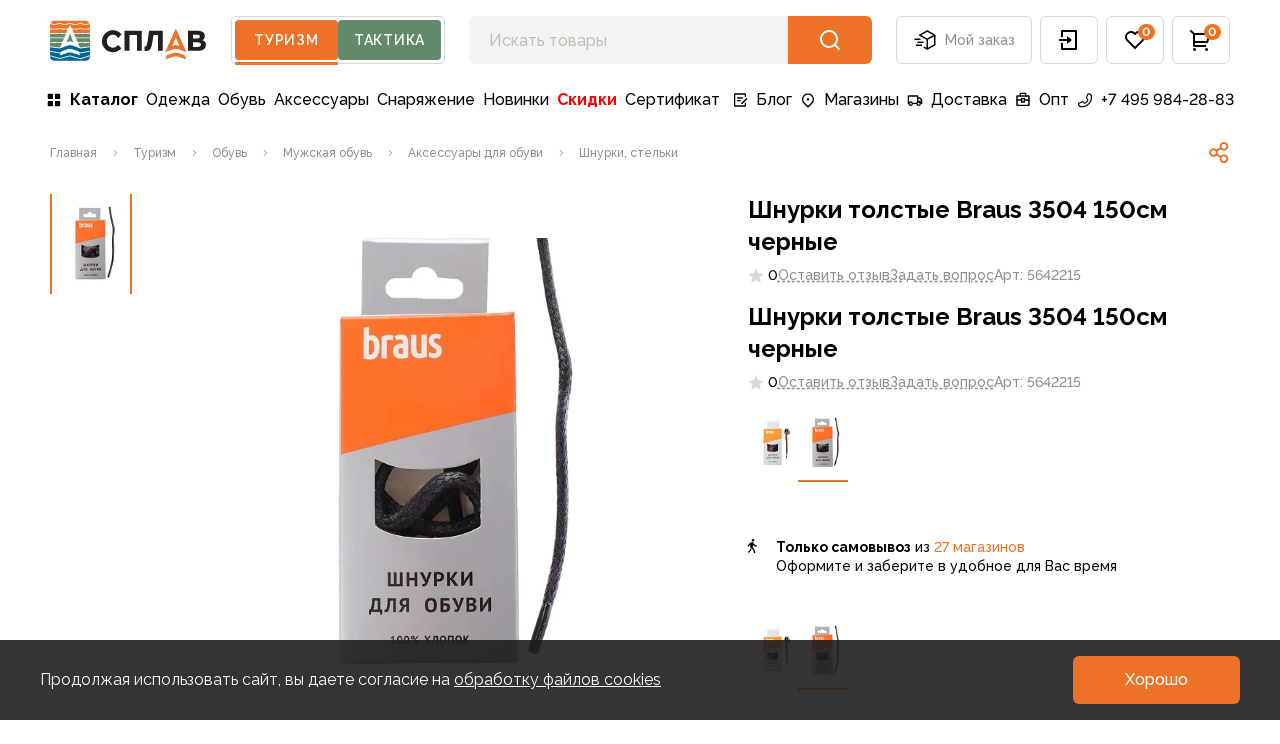

--- FILE ---
content_type: text/html;charset=utf-8
request_url: https://www.splav.ru/products/shnurki-tolstye-braus-3504-chernye-150-sm/
body_size: 52446
content:
<!DOCTYPE html>
<html lang="ru" style="--vh: Infinitypx" class="">
<head><meta charset="utf-8" lang="ru">
<title>Купить Шнурки толстые Braus 3504 150см черные - цена в интернет-магазине</title>
<meta name="viewport" content="width=device-width, initial-scale=1, user-scalable=no">
<meta name="format-detection" content="telephone=no">
<meta name="msapplication-TileColor" content="#da532c">
<meta name="theme-color" content="#ffffff">
<meta name="google-site-verification" content="973kMhapLtkGYZrf1WANJLe5H-JOwc3lMmf-3-qb5vg">
<meta name="yandex-verification" content="b2051e2500c98b73">
<link rel="icon" type="image/x-icon" href="/favicon.ico">
<link rel="apple-touch-icon" sizes="180x180" href="/apple-touch-icon.png">
<link rel="icon" type="image/png" sizes="32x32" href="/favicon-32x32.png">
<link rel="icon" type="image/png" sizes="16x16" href="/favicon-16x16.png">
<link rel="manifest" href="/site.webmanifest">
<link rel="mask-icon" href="/safari-pinned-tab.svg" color="#5bbad5">
<link rel="dns-prefetch" href="https://fonts.gstatic.com/" data-h-7475ad2="">
<link rel="preconnect" href="https://fonts.gstatic.com/" crossorigin="anonymous" data-h-23dc7e4="">
<link rel="preconnect" href="https://fonts.googleapis.com/" data-h-50e9084="">
<link rel="preload" as="style" href="https://fonts.googleapis.com/css2?family=Raleway:wght@400;500;600;700&display=swap" data-h-161791a="">
<script data-h-60bf5ec="">(function(){
        var h=document.querySelector("head");
        var m=h.querySelector('meta[name="head:count"]');
        if(m){m.setAttribute('content',Number(m.getAttribute('content'))+1);}
        else{m=document.createElement('meta');m.setAttribute('name','head:count');m.setAttribute('content','1');h.append(m);}
        var l=document.createElement('link');l.rel='stylesheet';l.href='https://fonts.googleapis.com/css2?family=Raleway:wght@400;500;600;700&display=swap';h.appendChild(l);
      })();</script>
<script src="/mobileads.js" async="" type="text/javascript"></script>
<script src="https://polyfill.io/v3/polyfill.min.js?features=String.prototype.replaceAll%2CIntersectionObserver%2CIntersectionObserverEntry%2Ces6%2CIntl.DisplayNames" async="" type="text/javascript"></script>
<script>"hasOwn"in Object||(Object.hasOwn=Object.call.bind(Object.hasOwnProperty));</script>
<noscript><link rel="stylesheet" href="https://fonts.googleapis.com/css2?family=Raleway:wght@400;500;600;700&display=swap"></noscript>
<meta name="description" content="Шнурки толстые Braus 3504 150см черные - купить в интернет-магазине Сплав  ✓ Доставка по всей России ✓ Гарантия качества от производителя ✓ Более 60 магазинов в РФ и СНГ">
<meta name="og:title" content="Шнурки толстые Braus 3504 150см черные">
<meta name="og:image" content="/upload/image-resize/untitled/968x504/4-85-760230.webp">
<meta name="vk:image" content="/upload/image-resize/untitled/780x380/canvas-ffffff-4-85-760230.webp">
<meta name="og:description" content="Шнурки толстые Braus 3504 150см черные - купить в интернет-магазине Сплав  ✓ Доставка по всей России ✓ Гарантия качества от производителя ✓ Более 60 магазинов в РФ и СНГ">
<meta name="robots" content="index, follow">
<link rel="canonical" href="https://www.splav.ru/products/shnurki-tolstye-braus-3504-chernye-150-sm/"><link rel="modulepreload" as="script" crossorigin href="/_nuxt/entry.015a9bba.js"><link rel="preload" as="style" href="/_nuxt/entry.4b337f86.css"><link rel="modulepreload" as="script" crossorigin href="/_nuxt/default.03806eaa.js"><link rel="modulepreload" as="script" crossorigin href="/_nuxt/IconLogoPicTourism.006dae5e.js"><link rel="modulepreload" as="script" crossorigin href="/_nuxt/IconLogoText.bed0e87d.js"><link rel="modulepreload" as="script" crossorigin href="/_nuxt/AppHeaderSwitch.aef65cbc.js"><link rel="modulepreload" as="script" crossorigin href="/_nuxt/BrndBadge.bd25fe60.js"><link rel="modulepreload" as="script" crossorigin href="/_nuxt/BrndButton.81e2756c.js"><link rel="modulepreload" as="script" crossorigin href="/_nuxt/AppMenuDesktop.b12ccbdc.js"><link rel="modulepreload" as="script" crossorigin href="/_nuxt/AppFooter.8c61405b.js"><link rel="modulepreload" as="script" crossorigin href="/_nuxt/AppMenuFooterMobile.9e00ddc7.js"><link rel="modulepreload" as="script" crossorigin href="/_nuxt/BrndAccordion.a5863efb.js"><link rel="modulepreload" as="script" crossorigin href="/_nuxt/BrndAccordionItem.22d55f7d.js"><link rel="modulepreload" as="script" crossorigin href="/_nuxt/BrndDivider.5e9029a6.js"><link rel="modulepreload" as="script" crossorigin href="/_nuxt/AppMenuFooterDesktop.6630dca6.js"><link rel="modulepreload" as="script" crossorigin href="/_nuxt/AppFooterBottom.3463c58b.js"><link rel="modulepreload" as="script" crossorigin href="/_nuxt/IconPayLink.4e0a1bdf.js"><link rel="modulepreload" as="script" crossorigin href="/_nuxt/IconBraind.7ad22652.js"><link rel="modulepreload" as="script" crossorigin href="/_nuxt/IconPhone.1eda74c6.js"><link rel="modulepreload" as="script" crossorigin href="/_nuxt/IconVKVideo.176ea67c.js"><link rel="modulepreload" as="script" crossorigin href="/_nuxt/IconDzen.17c43f61.js"><link rel="modulepreload" as="script" crossorigin href="/_nuxt/BrndBreadcrumbs.1655b1c5.js"><link rel="modulepreload" as="script" crossorigin href="/_nuxt/IconNav.ee613054.js"><link rel="modulepreload" as="script" crossorigin href="/_nuxt/IconShare.86f0d4e2.js"><link rel="modulepreload" as="script" crossorigin href="/_nuxt/BrndImg.4dcb90dc.js"><link rel="modulepreload" as="script" crossorigin href="/_nuxt/BrndTextBaseHead.3da5b4bc.js"><link rel="modulepreload" as="script" crossorigin href="/_nuxt/MarketingComponentText.b9f4bf43.js"><link rel="modulepreload" as="script" crossorigin href="/_nuxt/CardProductQuestionAndReview.7f471a41.js"><link rel="modulepreload" as="script" crossorigin href="/_nuxt/BrndTabs.7876aebe.js"><link rel="modulepreload" as="script" crossorigin href="/_nuxt/BrndTabsItem.668fb435.js"><link rel="modulepreload" as="script" crossorigin href="/_nuxt/BrndDragScroll.2fdf42d7.js"><link rel="modulepreload" as="script" crossorigin href="/_nuxt/CardProductModel.c0e007c8.js"><link rel="modulepreload" as="script" crossorigin href="/_nuxt/IconArrow.5c6648e9.js"><link rel="stylesheet" href="/_nuxt/entry.4b337f86.css"><style>@font-face{font-family:swiper-icons;font-style:normal;font-weight:400;src:url("data:application/font-woff;charset=utf-8;base64, [base64]//wADZ2x5ZgAAAywAAADMAAAD2MHtryVoZWFkAAABbAAAADAAAAA2E2+eoWhoZWEAAAGcAAAAHwAAACQC9gDzaG10eAAAAigAAAAZAAAArgJkABFsb2NhAAAC0AAAAFoAAABaFQAUGG1heHAAAAG8AAAAHwAAACAAcABAbmFtZQAAA/gAAAE5AAACXvFdBwlwb3N0AAAFNAAAAGIAAACE5s74hXjaY2BkYGAAYpf5Hu/j+W2+MnAzMYDAzaX6QjD6/4//Bxj5GA8AuRwMYGkAPywL13jaY2BkYGA88P8Agx4j+/8fQDYfA1AEBWgDAIB2BOoAeNpjYGRgYNBh4GdgYgABEMnIABJzYNADCQAACWgAsQB42mNgYfzCOIGBlYGB0YcxjYGBwR1Kf2WQZGhhYGBiYGVmgAFGBiQQkOaawtDAoMBQxXjg/wEGPcYDDA4wNUA2CCgwsAAAO4EL6gAAeNpj2M0gyAACqxgGNWBkZ2D4/wMA+xkDdgAAAHjaY2BgYGaAYBkGRgYQiAHyGMF8FgYHIM3DwMHABGQrMOgyWDLEM1T9/w8UBfEMgLzE////P/5//f/V/xv+r4eaAAeMbAxwIUYmIMHEgKYAYjUcsDAwsLKxc3BycfPw8jEQA/[base64]/uznmfPFBNODM2K7MTQ45YEAZqGP81AmGGcF3iPqOop0r1SPTaTbVkfUe4HXj97wYE+yNwWYxwWu4v1ugWHgo3S1XdZEVqWM7ET0cfnLGxWfkgR42o2PvWrDMBSFj/IHLaF0zKjRgdiVMwScNRAoWUoH78Y2icB/yIY09An6AH2Bdu/UB+yxopYshQiEvnvu0dURgDt8QeC8PDw7Fpji3fEA4z/PEJ6YOB5hKh4dj3EvXhxPqH/SKUY3rJ7srZ4FZnh1PMAtPhwP6fl2PMJMPDgeQ4rY8YT6Gzao0eAEA409DuggmTnFnOcSCiEiLMgxCiTI6Cq5DZUd3Qmp10vO0LaLTd2cjN4fOumlc7lUYbSQcZFkutRG7g6JKZKy0RmdLY680CDnEJ+UMkpFFe1RN7nxdVpXrC4aTtnaurOnYercZg2YVmLN/d/gczfEimrE/fs/bOuq29Zmn8tloORaXgZgGa78yO9/cnXm2BpaGvq25Dv9S4E9+5SIc9PqupJKhYFSSl47+Qcr1mYNAAAAeNptw0cKwkAAAMDZJA8Q7OUJvkLsPfZ6zFVERPy8qHh2YER+3i/BP83vIBLLySsoKimrqKqpa2hp6+jq6RsYGhmbmJqZSy0sraxtbO3sHRydnEMU4uR6yx7JJXveP7WrDycAAAAAAAH//wACeNpjYGRgYOABYhkgZgJCZgZNBkYGLQZtIJsFLMYAAAw3ALgAeNolizEKgDAQBCchRbC2sFER0YD6qVQiBCv/H9ezGI6Z5XBAw8CBK/m5iQQVauVbXLnOrMZv2oLdKFa8Pjuru2hJzGabmOSLzNMzvutpB3N42mNgZGBg4GKQYzBhYMxJLMlj4GBgAYow/P/PAJJhLM6sSoWKfWCAAwDAjgbRAAB42mNgYGBkAIIbCZo5IPrmUn0hGA0AO8EFTQAA")}:root{--swiper-theme-color:#007aff}.swiper,swiper-container{display:block;list-style:none;margin-left:auto;margin-right:auto;overflow:hidden;padding:0;position:relative;z-index:1}.swiper-vertical>.swiper-wrapper{flex-direction:column}.swiper-wrapper{box-sizing:content-box;display:flex;height:100%;position:relative;transition-property:transform;transition-timing-function:var(--swiper-wrapper-transition-timing-function,initial);width:100%;z-index:1}.swiper-android .swiper-slide,.swiper-wrapper{transform:translateZ(0)}.swiper-horizontal{touch-action:pan-y}.swiper-vertical{touch-action:pan-x}.swiper-slide,swiper-slide{display:block;flex-shrink:0;height:100%;position:relative;transition-property:transform;width:100%}.swiper-slide-invisible-blank{visibility:hidden}.swiper-autoheight,.swiper-autoheight .swiper-slide{height:auto}.swiper-autoheight .swiper-wrapper{align-items:flex-start;transition-property:transform,height}.swiper-backface-hidden .swiper-slide{backface-visibility:hidden;transform:translateZ(0)}.swiper-3d.swiper-css-mode .swiper-wrapper{perspective:1200px}.swiper-3d .swiper-wrapper{transform-style:preserve-3d}.swiper-3d{perspective:1200px}.swiper-3d .swiper-cube-shadow,.swiper-3d .swiper-slide,.swiper-3d .swiper-slide-shadow,.swiper-3d .swiper-slide-shadow-bottom,.swiper-3d .swiper-slide-shadow-left,.swiper-3d .swiper-slide-shadow-right,.swiper-3d .swiper-slide-shadow-top{transform-style:preserve-3d}.swiper-3d .swiper-slide-shadow,.swiper-3d .swiper-slide-shadow-bottom,.swiper-3d .swiper-slide-shadow-left,.swiper-3d .swiper-slide-shadow-right,.swiper-3d .swiper-slide-shadow-top{height:100%;left:0;pointer-events:none;position:absolute;top:0;width:100%;z-index:10}.swiper-3d .swiper-slide-shadow{background:rgba(0,0,0,.15)}.swiper-3d .swiper-slide-shadow-left{background-image:linear-gradient(270deg,rgba(0,0,0,.5),transparent)}.swiper-3d .swiper-slide-shadow-right{background-image:linear-gradient(90deg,rgba(0,0,0,.5),transparent)}.swiper-3d .swiper-slide-shadow-top{background-image:linear-gradient(0deg,rgba(0,0,0,.5),transparent)}.swiper-3d .swiper-slide-shadow-bottom{background-image:linear-gradient(180deg,rgba(0,0,0,.5),transparent)}.swiper-css-mode>.swiper-wrapper{-ms-overflow-style:none;overflow:auto;scrollbar-width:none}.swiper-css-mode>.swiper-wrapper::-webkit-scrollbar{display:none}.swiper-css-mode>.swiper-wrapper>.swiper-slide{scroll-snap-align:start start}.swiper-horizontal.swiper-css-mode>.swiper-wrapper{scroll-snap-type:x mandatory}.swiper-vertical.swiper-css-mode>.swiper-wrapper{scroll-snap-type:y mandatory}.swiper-centered>.swiper-wrapper:before{content:"";flex-shrink:0;order:9999}.swiper-centered>.swiper-wrapper>.swiper-slide{scroll-snap-align:center center;scroll-snap-stop:always}.swiper-centered.swiper-horizontal>.swiper-wrapper>.swiper-slide:first-child{margin-inline-start:var(--swiper-centered-offset-before)}.swiper-centered.swiper-horizontal>.swiper-wrapper:before{height:100%;min-height:1px;width:var(--swiper-centered-offset-after)}.swiper-centered.swiper-vertical>.swiper-wrapper>.swiper-slide:first-child{margin-block-start:var(--swiper-centered-offset-before)}.swiper-centered.swiper-vertical>.swiper-wrapper:before{height:var(--swiper-centered-offset-after);min-width:1px;width:100%}.swiper-lazy-preloader{border:4px solid var(--swiper-preloader-color,var(--swiper-theme-color));border-radius:50%;border-top:4px solid transparent;box-sizing:border-box;height:42px;left:50%;margin-left:-21px;margin-top:-21px;position:absolute;top:50%;transform-origin:50%;width:42px;z-index:10}.swiper-watch-progress .swiper-slide-visible .swiper-lazy-preloader,.swiper:not(.swiper-watch-progress) .swiper-lazy-preloader,swiper-container:not(.swiper-watch-progress) .swiper-lazy-preloader{animation:swiper-preloader-spin 1s linear infinite}.swiper-lazy-preloader-white{--swiper-preloader-color:#fff}.swiper-lazy-preloader-black{--swiper-preloader-color:#000}@keyframes swiper-preloader-spin{0%{transform:rotate(0deg)}to{transform:rotate(1turn)}}:root{--swiper-navigation-size:44px}.swiper-button-next,.swiper-button-prev{align-items:center;color:var(--swiper-navigation-color,var(--swiper-theme-color));cursor:pointer;display:flex;height:var(--swiper-navigation-size);justify-content:center;margin-top:calc(0px - var(--swiper-navigation-size)/2);position:absolute;top:var(--swiper-navigation-top-offset,50%);width:calc(var(--swiper-navigation-size)/44*27);z-index:10}.swiper-button-next.swiper-button-disabled,.swiper-button-prev.swiper-button-disabled{cursor:auto;opacity:.35;pointer-events:none}.swiper-button-next.swiper-button-hidden,.swiper-button-prev.swiper-button-hidden{cursor:auto;opacity:0;pointer-events:none}.swiper-navigation-disabled .swiper-button-next,.swiper-navigation-disabled .swiper-button-prev{display:none!important}.swiper-button-next:after,.swiper-button-prev:after{font-family:swiper-icons;font-size:var(--swiper-navigation-size);font-variant:normal;letter-spacing:0;line-height:1;text-transform:none!important}.swiper-button-prev,.swiper-rtl .swiper-button-next{left:var(--swiper-navigation-sides-offset,10px);right:auto}.swiper-button-prev:after,.swiper-rtl .swiper-button-next:after{content:"prev"}.swiper-button-next,.swiper-rtl .swiper-button-prev{left:auto;right:var(--swiper-navigation-sides-offset,10px)}.swiper-button-next:after,.swiper-rtl .swiper-button-prev:after{content:"next"}.swiper-button-lock{display:none}.v-popper__popper{z-index:1000000!important}</style><style>.icon[data-v-6e89ca90]{display:inline-block;vertical-align:middle}</style><style>.brnd-scrollbar{overflow:auto;scrollbar-color:rgba(var(--gray-light),1) rgba(var(--white),1);scrollbar-width:thin}.brnd-scrollbar::-webkit-scrollbar{height:6px;width:6px}.brnd-scrollbar::-webkit-scrollbar-track{background:rgba(var(--white),1);border-left:1px solid rgba(var(--white),1)}.brnd-scrollbar::-webkit-scrollbar-thumb{background:rgba(var(--gray-light),1);border:1px solid rgba(var(--white),1);border-radius:.25rem}</style><style>.common-text p:first-child,.marketing-text p:first-child{margin-top:0}.common-text p:last-child,.marketing-text p:last-child{margin-bottom:0}.common-text a,.marketing-text a{--tw-text-opacity:1;color:rgba(var(--primary),var(--tw-text-opacity))}@media (hover:hover) and (pointer:fine){.common-text a:hover,.marketing-text a:hover{--tw-text-opacity:1;color:rgba(var(--dark),var(--tw-text-opacity))}}.common-text a,.marketing-text a{transition-duration:.15s;transition-property:color,background-color,border-color,text-decoration-color,fill,stroke;transition-timing-function:cubic-bezier(.4,0,.2,1)}.common-text .table,.marketing-text .table{white-space:nowrap}.common-text table,.marketing-text table{border-collapse:collapse;table-layout:auto;text-align:left;width:100%}.common-text table tr,.marketing-text table tr{--tw-border-opacity:1;border-bottom-width:1px;border-color:rgba(var(--gray-light),var(--tw-border-opacity));font-size:1rem;font-weight:500;line-height:150%;transition-duration:.15s;transition-property:color,background-color,border-color,text-decoration-color,fill,stroke;transition-timing-function:cubic-bezier(.4,0,.2,1)}@media (hover:hover) and (pointer:fine){.common-text table tr:hover,.marketing-text table tr:hover{--tw-bg-opacity:1;background-color:rgba(var(--background),var(--tw-bg-opacity))}}.common-text table td,.marketing-text table td{padding-bottom:1rem;padding-right:1.5rem;padding-top:1rem}.common-text table thead tr:first-child,.marketing-text table thead tr:first-child{--tw-border-opacity:1;--tw-text-opacity:1;border-bottom-width:1px;border-color:rgba(var(--gray-light),var(--tw-border-opacity));border-top-width:1px;color:rgba(var(--gray-secondary),var(--tw-text-opacity));font-size:.875rem;font-weight:700;line-height:140%}@media (hover:hover) and (pointer:fine){.common-text table thead tr:first-child:hover,.marketing-text table thead tr:first-child:hover{--tw-bg-opacity:1;background-color:rgba(var(--white),var(--tw-bg-opacity))}}.common-text table thead tr:first-child th,.marketing-text table thead tr:first-child th{padding-bottom:1rem;padding-right:1.5rem;padding-top:1rem}.common-text h1{font-size:1.875rem;font-weight:700;line-height:120%;margin-bottom:2rem}@media (min-width:1660px){.common-text h1{font-size:2.375rem;line-height:120%}}.common-text h2{font-size:1.5rem;font-weight:700;line-height:135%;margin-bottom:2rem;margin-top:3rem}@media (min-width:1660px){.common-text h2{font-size:1.875rem;line-height:120%;margin-top:4rem}}.common-text h3{font-size:1.25rem;font-weight:700;line-height:135%;margin-bottom:1rem;margin-top:2rem}.common-text h4,.common-text h5{font-size:1rem;font-weight:700;line-height:150%;margin-bottom:.5rem;margin-top:1rem}.common-text{font-size:1rem;line-height:150%}.common-text p{margin-bottom:1rem;margin-top:1rem}.common-text>ol,.common-text>ul{margin-left:1rem}.common-text ol,.common-text ul{margin-bottom:1rem}.common-text ol:last-child,.common-text ul:last-child{margin-bottom:0}.common-text ol ul>li,.common-text ul ul>li{margin-left:1rem}.common-text ol ol>li,.common-text ol ul>li,.common-text ul ol>li,.common-text ul ul>li{margin-bottom:.25rem;margin-top:.25rem;padding-left:.5rem}.common-text ul{list-style-type:disc}.common-text ul li{margin-bottom:1rem;margin-left:1rem;margin-top:1rem;padding-left:.5rem;position:relative}.common-text ul li:last-child{margin-bottom:0}.common-text ol{list-style-type:decimal}.common-text ol li{margin-bottom:1rem;margin-left:1rem;margin-top:1rem;padding-left:.5rem;position:relative}.common-text ol li:last-child{margin-bottom:0}.common-text iframe{max-width:520px!important;width:100%!important}.marketing-text{font-size:1.125rem;line-height:164%}.marketing-text h1{font-size:1.875rem;font-weight:700;line-height:120%;margin-bottom:2rem;margin-top:4rem}@media (min-width:1260px){.marketing-text h1{font-size:3rem;line-height:120%;margin-top:5rem}}.marketing-text h2{font-size:1.5rem;font-weight:700;line-height:135%;margin-bottom:2rem;margin-top:4rem}@media (min-width:1260px){.marketing-text h2{font-size:2.375rem;line-height:120%;margin-top:5rem}}.marketing-text h3{font-size:1.25rem;font-weight:700;line-height:135%;margin-bottom:2rem;margin-top:3rem}@media (min-width:1260px){.marketing-text h3{font-size:1.875rem;line-height:120%;margin-top:4rem}}.marketing-text h4{font-size:1rem;font-weight:700;line-height:150%;margin-bottom:2rem;margin-top:3rem}@media (min-width:1260px){.marketing-text h4{font-size:1.5rem;line-height:135%;margin-top:4rem}}.marketing-text h5{font-size:.875rem;font-weight:700;line-height:140%;margin-bottom:2rem;margin-top:3rem}@media (min-width:1260px){.marketing-text h5{font-size:1.25rem;line-height:135%;margin-top:4rem}}.marketing-text p{margin-bottom:1.5rem}.marketing-text ol,.marketing-text ul{margin-bottom:1rem}.marketing-text ol:last-child,.marketing-text ul:last-child{margin-bottom:0}.marketing-text ol ul>li,.marketing-text ul ul>li{margin-left:1rem}.marketing-text ol ol>li,.marketing-text ol ul>li,.marketing-text ul ol>li,.marketing-text ul ul>li{margin-bottom:.5rem;margin-top:.5rem;padding-left:.5rem}.marketing-text ul{list-style-type:disc}.marketing-text ul li{margin-bottom:1.5rem;margin-left:1rem;margin-top:1.5rem;padding-left:1rem;position:relative}.marketing-text ul li:last-child{margin-bottom:0}.marketing-text ol{list-style-type:decimal}.marketing-text ol li{margin-bottom:1.5rem;margin-left:1rem;margin-top:1.5rem;padding-left:1rem;position:relative}.marketing-text ol li:last-child{margin-bottom:0}</style></head>
<body id="brnd" class="theme-tourism"><!----><!--teleport anchor--><div class="pointer-events-none fixed bottom-0 left-0 right-0 top-0 flex flex-col" style="z-index:8000;"><!----><!----><!----></div><!--teleport anchor--><!----><!--teleport anchor--><div id="__nuxt"><!--[--><div><div style="position:fixed;top:0;right:0;left:0;pointer-events:none;width:auto;height:3px;opacity:0;background:#ED7127;background-size:100% auto;transform:scaleX(100%);transform-origin:left;transition:transform 0.1s, height 0.4s, opacity 0.4s;z-index:999999;"></div><!--[--><!--[--><div class="wrapper relative flex flex-col transition duration-[200ms] translate-x-0"><span></span><!--[--><header class="relative top-0 z-[100]"><div class="bg-white transition-transform ease-in-out"><div class="container"><div class="flex flex-wrap items-center py-1 sm:pb-2 lg:flex-nowrap lg:py-4"><div class="relative -ml-4 mr-3 md:-ml-3 lg:hidden"><button type="button" class="group relative flex h-12 items-center justify-center whitespace-nowrap rounded-md px-3 text-body-2 font-medium text-gray-secondary transition-colors hover:border-primary hover:text-primary lg:border lg:border-gray-light lg:px-4" aria-label="button"><div class="pointer-events-none relative"><span style="width:24px;height:24px;" class="block text-black group-hover:text-primary"><svg xmlns="http://www.w3.org/2000/svg" xmlns:xlink="http://www.w3.org/1999/xlink" aria-hidden="true" role="img" class="brnd-icon" style="" width="24px" height="24px" viewBox="0 0 24 24" data-v-6e89ca90><path fill="currentColor" d="M3 4h18v2H3zm0 7h18v2H3zm0 7h18v2H3z"/></svg></span></div><!--[--><!--]--></button><!----></div><a href="/" class="flex items-center text-primary lg:w-auto shrink-0" aria-label="На главную"><span class="hidden lg:block"><svg width="157" height="41" viewbox="0 0 157 41" fill="none" xmlns="http://www.w3.org/2000/svg"><path fill-rule="evenodd" clip-rule="evenodd" d="M128.547 36.8369C126.784 36.2063 124.858 36.2063 123.097 36.8369L115.204 39.3914L117.082 35.2158L123.012 33.1306C124.831 32.4951 126.812 32.4951 128.631 33.1306L134.561 35.2158L136.439 39.3914L128.547 36.8369ZM122.205 26.1547L125.819 24.7642L129.439 26.1547L125.822 17.3467L122.205 26.1547ZM115.204 32.1491L125.822 8.54486L136.44 32.1491L128.744 29.3699C126.856 28.688 124.788 28.688 122.899 29.3699L115.204 32.1491Z" fill="currentColor"></path><path fill-rule="evenodd" clip-rule="evenodd" d="M51.9259 21.2158C51.9259 27.2787 56.8592 32.2112 62.9213 32.2112C66.0208 32.2112 68.9911 30.8928 71.0738 28.5942L71.375 28.2607L67.8996 24.8907L67.5801 25.286C66.2503 26.9266 64.7708 27.6912 62.9213 27.6912C59.4437 27.6912 56.8219 24.9087 56.8219 21.2158C56.8219 17.5252 59.4437 14.7423 62.9213 14.7423C64.9685 14.7423 66.6551 15.7127 67.934 17.6277L68.2803 18.146L71.4772 14.3042L71.2169 14.0059C69.1247 11.6007 66.1021 10.2223 62.9213 10.2223C56.8592 10.2223 51.9259 15.1537 51.9259 21.2158ZM86.9319 15.0269V30.8H91.7221V10.7934H74.5719V30.8H79.4836V15.0269H86.9319ZM96.2012 31.0149C95.4914 31.0149 94.9775 30.9197 94.6324 30.7246L94.3956 30.5921V26.2218L95.0698 26.5603L95.07 26.5604C95.0808 26.5652 95.1693 26.6046 95.4427 26.6046C95.5639 26.6046 95.9343 26.6046 96.3044 25.9055C96.6151 25.3151 96.9175 24.3206 97.2008 22.9499C97.4903 21.5458 97.7915 19.7442 98.0957 17.5975L99.0605 10.7931H112.817V30.8H108.041V15.0269H103.402L102.795 19.3376C102.306 22.742 101.822 25.2119 101.356 26.676C100.865 28.2232 100.248 29.3022 99.4723 29.9805C98.6846 30.6671 97.5836 31.0149 96.2012 31.0149ZM149.289 17.9896C148.865 18.3171 148.133 18.483 147.116 18.483H143.006V14.6898H147.088C148.065 14.6898 148.796 14.8447 149.263 15.1532C149.673 15.4241 149.872 15.8955 149.872 16.5921C149.872 17.2304 149.681 17.6876 149.289 17.9896ZM150.274 26.3053C149.77 26.7017 148.921 26.9034 147.753 26.9034H143.006V22.365H147.603C150.632 22.365 150.983 23.6293 150.983 24.5802C150.983 25.3661 150.751 25.9308 150.274 26.3053ZM138.082 10.7931V30.7997H148.09C150.491 30.7997 152.406 30.2906 153.78 29.2873C155.2 28.2514 155.921 26.7723 155.921 24.8917C155.921 23.4679 155.467 22.3017 154.569 21.4243C154.015 20.883 153.304 20.4708 152.441 20.1916C152.999 19.9013 153.461 19.532 153.82 19.0847C154.487 18.2582 154.824 17.2377 154.824 16.0507C154.824 14.3147 154.152 12.9809 152.826 12.0841C151.557 11.2272 149.691 10.7931 147.279 10.7931H138.082Z" fill="#231F20"></path><path fill-rule="evenodd" clip-rule="evenodd" d="M9.64884 12.8889C8.08958 13.0756 6.32607 13.1744 4.54901 13.1744C2.97694 13.1744 1.46086 13.1008 0.0432444 12.9555L5.34058e-05 12.9511V9.13858C1.43597 9.44495 2.96486 9.60234 4.54901 9.60234C6.33705 9.60234 8.1152 9.39444 9.69935 9.00169C12.2074 9.62393 15.2121 9.75131 17.9283 9.38858L16.2937 13.1477C14.0605 13.2124 11.7345 13.1268 9.7495 12.8889L9.69935 12.883L9.64884 12.8889ZM9.69966 2.63527L9.49468 2.74837C7.9808 3.58474 6.27073 4.02653 4.54932 4.02653C3.1339 4.02653 1.7657 3.7381 0.475822 3.17589C1.20092 1.74253 2.68405 0.757925 4.40034 0.757925H35.6C37.3163 0.757925 38.7994 1.74253 39.5245 3.17625C38.2346 3.7381 36.8664 4.02653 35.4514 4.02653C33.7296 4.02653 32.0199 3.58474 30.5056 2.74837L30.301 2.63527L30.0964 2.74837C28.5818 3.58474 26.8721 4.02653 25.1503 4.02653C23.4289 4.02653 21.7188 3.58474 20.2049 2.74837L20.0003 2.63527L19.7957 2.74837C18.2811 3.58474 16.571 4.02653 14.85 4.02653C13.1286 4.02653 11.4185 3.58474 9.90427 2.74837L9.69966 2.63527ZM30.3009 9.00149C27.7926 9.62373 24.7875 9.75147 22.0719 9.38874L23.7059 13.1475C25.9394 13.2122 28.2655 13.1266 30.2504 12.889L30.3009 12.8828L30.3514 12.889C31.9103 13.0757 33.6742 13.1742 35.4513 13.1742C37.0233 13.1742 38.5391 13.1006 39.9563 12.9553L39.9999 12.9509V9.13875C38.5639 9.44474 37.0347 9.60213 35.4513 9.60213C33.6632 9.60213 31.8851 9.3946 30.3009 9.00149ZM35.4513 4.87317C36.9728 4.87317 38.4439 4.56534 39.8319 3.96542C39.9387 4.34499 39.9999 4.74396 39.9999 5.15793V8.27464L39.9076 8.29513C38.5054 8.6004 37.0061 8.75523 35.4513 8.75523C33.6932 8.75523 31.948 8.54769 30.4056 8.15458L30.3009 8.12823L30.1966 8.15458C27.6132 8.81269 24.4474 8.91774 21.6741 8.47412L19.9999 4.62354L18.326 8.47412C15.5523 8.91774 12.3869 8.81269 9.80388 8.15458L9.69956 8.12823L9.59524 8.15458C8.05208 8.54769 6.30724 8.75523 4.54922 8.75523C2.99288 8.75523 1.49291 8.6004 0.0906657 8.2944L0.000256856 8.27464V5.15793C0.000256856 4.74396 0.0613829 4.34536 0.168262 3.96542C1.5566 4.56534 3.02802 4.87317 4.54922 4.87317C6.33615 4.87317 8.11174 4.43357 9.69956 3.59976C11.2874 4.43357 13.063 4.87317 14.8499 4.87317C16.6368 4.87317 18.4121 4.43357 20.0002 3.59976C21.5881 4.43357 23.3633 4.87317 25.1506 4.87317C26.9375 4.87317 28.7131 4.43357 30.3009 3.59976C31.8887 4.43357 33.664 4.87317 35.4513 4.87317Z" fill="#ED7127"></path><path fill-rule="evenodd" clip-rule="evenodd" d="M19.9941 36.3263L9.6832 38.9313L9.57302 38.8995L0 36.1312V36.3841C0 38.8145 1.96995 40.7849 4.39999 40.7849H35.5996C38.0297 40.7849 39.9996 38.8145 39.9996 36.3841V36.1352L30.3168 39.2325L19.9941 36.3263ZM29.2516 33.0435L30.3087 35.3933L22.6456 32.9135C20.9348 32.3015 19.0648 32.3015 17.354 32.9135L9.69088 35.3933L10.7476 33.0435L9.72566 33.4007L9.61658 33.3809L0 31.676V35.2495L9.6982 38.0543L20.0055 35.4493L30.301 38.3486L39.9996 35.2462V31.676L30.2739 33.4007L29.2516 33.0435ZM23.6717 25.9642L30.1603 28.395L30.2576 28.4316L39.9994 27.2281V30.8159L30.3436 32.5281L28.773 31.9791L28.4853 31.3396L22.7274 29.3148C20.9613 28.6973 19.0382 28.6973 17.2722 29.3148L11.5142 31.3396L11.2265 31.9791L9.65553 32.5281L0.000152588 30.8159V27.2281L9.6387 28.418L9.74191 28.4316L16.3373 25.9613L17.1623 25.6633C18.9961 25.0012 21.0034 25.0012 22.8372 25.6633L23.6717 25.9642Z" fill="#016694"></path><path fill-rule="evenodd" clip-rule="evenodd" d="M27.8533 22.6864L29.8858 27.3609L30.3606 27.5388L39.9998 26.3481V22.7541L30.2797 23.1187L27.8533 22.6864ZM10.1143 27.3607L12.1465 22.6862L9.7201 23.1181L0.000305176 22.7539V26.3475L9.63958 27.5382L10.1143 27.3607ZM12.5521 21.7545L14.0371 18.3388H0.000356038V21.9068L9.66159 22.2684L12.5521 21.7545ZM9.6993 13.7355C11.5957 13.9599 13.7882 14.0484 15.9217 14.0034L14.4049 17.492H0V13.8014C1.43372 13.9467 2.96371 14.021 4.54896 14.021C6.34029 14.021 8.1199 13.9222 9.6993 13.7355ZM19.9564 13.7404L16.4876 22.5144L19.9974 21.1641L23.5123 22.5144L20.0435 13.7404L20.0268 13.7384L20.0039 13.736L20.0003 13.7356L19.9937 13.7363C19.9814 13.7376 19.9688 13.7388 19.9564 13.7404ZM24.0785 14.0034C26.2117 14.0484 28.4042 13.9599 30.3009 13.7355C31.8803 13.9222 33.6599 14.021 35.4512 14.021C37.0365 14.021 38.5661 13.9467 39.9998 13.8014V17.492H25.5953L24.0785 14.0034ZM30.3386 22.2684L27.4481 21.7545L25.9631 18.3388H39.9998V21.9068L30.3386 22.2684Z" fill="#628A6A"></path></svg></span><span class="-mb-1 block lg:mb-0 lg:hidden"><svg viewbox="0 0 104 32" width="95" height="30" fill="none" xmlns="http://www.w3.org/2000/svg"><path fill-rule="evenodd" clip-rule="evenodd" d="M73.8169 21.0606L79.5696 22.7526L84.12 24.0909L82.2248 19.7431L75.8006 5.00477L73.8169 0.45459L71.8333 5.00477L65.409 19.7431L63.5139 24.0909L68.0642 22.7526L73.8169 21.0606ZM69.9593 18.4049L70.246 18.3205L70.2412 18.3334L73.8169 17.2728L77.3927 18.3334L77.3878 18.3205L77.6745 18.4049L75.6654 13.7952L73.8169 8.93944L71.9684 13.7953L69.9593 18.4049ZM79.3921 29.9731L73.8169 28.3334L68.2418 29.9731L63.5139 31.3637L65.6787 26.9366L65.9381 26.4061L73.8169 24.0909L81.6957 26.4061L81.9551 26.9366L84.12 31.3637L79.3921 29.9731Z" fill="currentColor"></path><path fill-rule="evenodd" clip-rule="evenodd" d="M11.3952 25.303C15.0164 25.303 18.2249 23.5389 20.2091 20.8233L16.5073 17.6504C15.4316 19.3365 13.5437 20.4546 11.3952 20.4546C8.04805 20.4546 5.63762 17.7411 5.63762 14.394C5.63762 11.0468 8.04805 8.33335 11.3952 8.33335C13.6922 8.33335 15.691 9.61117 16.7188 11.4947L20.2261 7.98747C18.2431 5.25886 15.0261 3.48486 11.3952 3.48486C5.37029 3.48486 0.486111 8.36904 0.486111 14.394C0.486111 20.4189 5.37029 25.303 11.3952 25.303ZM92.6019 24.0502C90.0843 24.0768 86.7752 24.1117 85.9406 24.0303V4.09092C86.7249 4.05074 90.0231 4.06729 92.657 4.0805C93.7546 4.08601 94.737 4.09092 95.374 4.09092C100.131 4.09092 102.304 6.47941 102.304 9.24244C102.304 11.3218 101.933 12.7503 100.452 13.7188V13.7758C101.905 14.317 103.301 15.7697 103.301 18.3333C103.301 22.5206 99.9673 24.0303 95.0315 24.0303C94.4867 24.0303 93.6073 24.0396 92.6019 24.0502ZM98.6679 17.4243C98.6679 16.1709 97.7249 15.303 96.2437 15.303H90.7891V19.8485H96.2437C98.0097 19.8485 98.6679 18.763 98.6679 17.4243ZM97.4558 9.8485C97.4558 8.65214 96.4455 7.72729 95.3346 7.72729H90.7891V11.9697H95.3346C96.5025 11.9697 97.4558 11.3012 97.4558 9.8485ZM56.2316 24.0303H60.7891V4.09092H47.1528L46.8679 8.0788C46.0703 19.1309 44.7285 19.2424 42.9103 19.2424V24.0909C47.7588 24.0909 49.88 23.4849 51.4176 12.1237L51.8449 8.36365H56.2316V24.0303ZM35.0407 24.0909H39.88V4.14789H23.5043V24.0909H28.3649V8.42062H35.0407V24.0909Z" fill="#323C46"></path></svg></span></a><div class="app-header-switch text-badge sm:w-none group relative flex h-10 w-full items-center rounded border border-gray-light p-[3px] text-body-2 font-semibold uppercase text-gray-secondary sm:w-auto lg:h-12 ml-10 mt-0 hidden sm:block lg:ml-6 xl:ml-16"><div class="app-header-switch__mark relative flex h-full w-full items-center gap-[2px]"><button class="pointer-events-none relative flex h-full w-1/2 cursor-pointer items-center justify-center rounded bg-[#ED7127] text-center uppercase leading-5 tracking-wider text-white transition-all hover:bg-[#CE5E1B] sm:w-[93px] sm:text-small lg:w-[103px] lg:text-body-2"> Туризм </button><button class="relative flex h-full w-1/2 cursor-pointer items-center justify-center rounded bg-[#628A6A] text-center uppercase leading-5 tracking-wider text-white transition-all hover:bg-[#577C5E] sm:w-[93px] sm:text-small lg:w-[103px] lg:text-body-2"> Тактика </button><span class="app-header-switch__draggable absolute -bottom-[5px] block h-[3px] w-1/2 translate-x-0 rounded bg-primary transition-all duration-200 group-[.is-checked]:translate-x-full"></span></div></div><div class="ml-auto flex lg:order-last lg:ml-6 lg:space-x-2"><div class="relative hidden lg:flex"><button type="button" class="group relative flex h-12 items-center justify-center whitespace-nowrap rounded-md px-3 text-body-2 font-medium text-gray-secondary transition-colors hover:border-primary hover:text-primary lg:border lg:border-gray-light lg:px-4" aria-label="button"><div class="mr-2 pointer-events-none relative"><span style="width:24px;height:24px;" class="block text-black group-hover:text-primary"><svg xmlns="http://www.w3.org/2000/svg" xmlns:xlink="http://www.w3.org/1999/xlink" aria-hidden="true" role="img" class="brnd-icon" style="" width="24px" height="24px" viewBox="0 0 32 32" data-v-6e89ca90><path fill="currentColor" d="m29.482 8.624l-10-5.5a1 1 0 0 0-.964 0l-10 5.5a1 1 0 0 0 0 1.752L18 15.591V26.31l-3.036-1.67L14 26.391l4.518 2.485a1 1 0 0 0 .964 0l10-5.5A1 1 0 0 0 30 22.5v-13a1 1 0 0 0-.518-.876M19 5.142L26.925 9.5L19 13.858L11.075 9.5Zm9 16.767l-8 4.4V15.59l8-4.4Z"/><path fill="currentColor" d="M10 16H2v-2h8zm2 8H4v-2h8zm2-4H6v-2h8z"/></svg></span></div><!--[--> Мой заказ <!--]--></button><!----></div><div class="relative"><button type="button" class="group relative flex h-12 items-center justify-center whitespace-nowrap rounded-md px-3 text-body-2 font-medium text-gray-secondary transition-colors hover:border-primary hover:text-primary lg:border lg:border-gray-light lg:px-4" aria-label="button"><div class="pointer-events-none relative"><span style="width:24px;height:24px;" class="block text-black group-hover:text-primary"><svg xmlns="http://www.w3.org/2000/svg" xmlns:xlink="http://www.w3.org/1999/xlink" aria-hidden="true" role="img" class="brnd-icon" style="" width="24px" height="24px" viewBox="0 0 24 24" data-v-6e89ca90><path fill="currentColor" d="M4 15h2v5h12V4H6v5H4V3a1 1 0 0 1 1-1h14a1 1 0 0 1 1 1v18a1 1 0 0 1-1 1H5a1 1 0 0 1-1-1zm6-4V8l5 4l-5 4v-3H2v-2z"/></svg></span></div><!--[--><!--]--></button><!----></div><div class="relative"><button type="button" class="group relative flex h-12 items-center justify-center whitespace-nowrap rounded-md px-3 text-body-2 font-medium text-gray-secondary transition-colors hover:border-primary hover:text-primary lg:border lg:border-gray-light lg:px-4" aria-label="button"><div class="pointer-events-none relative"><span style="width:24px;height:24px;" class="block text-black group-hover:text-primary"><svg xmlns="http://www.w3.org/2000/svg" xmlns:xlink="http://www.w3.org/1999/xlink" aria-hidden="true" role="img" class="brnd-icon" style="" width="24px" height="24px" viewBox="0 0 24 24" data-v-6e89ca90><path fill="currentColor" d="M12.001 4.529a6 6 0 0 1 8.242.228a6 6 0 0 1 .236 8.236l-8.48 8.492l-8.478-8.492a6 6 0 0 1 8.48-8.464m6.826 1.641a4 4 0 0 0-5.49-.153l-1.335 1.198l-1.336-1.197a4 4 0 0 0-5.686 5.605L12 18.654l7.02-7.03a4 4 0 0 0-.193-5.454"/></svg></span></div><!--[--><!--]--></button><div class="flex items-center justify-center font-bold text-badge-1 rounded-xl h-4 px-1 md:text-small bg-primary text-white pointer-events-none absolute left-8 top-2 font-bold"><!----><!--[--><!--[-->0<!--]--><!--]--></div></div><div class="relative"><button type="button" class="group relative flex h-12 items-center justify-center whitespace-nowrap rounded-md px-3 text-body-2 font-medium text-gray-secondary transition-colors hover:border-primary hover:text-primary lg:border lg:border-gray-light lg:px-4" aria-label="button"><div class="pointer-events-none relative"><span style="width:24px;height:24px;" class="block text-black group-hover:text-primary"><svg xmlns="http://www.w3.org/2000/svg" xmlns:xlink="http://www.w3.org/1999/xlink" aria-hidden="true" role="img" class="brnd-icon" style="" width="24px" height="24px" viewBox="0 0 24 24" data-v-6e89ca90><path fill="currentColor" d="M4.004 6.417L.762 3.174L2.176 1.76l3.243 3.243H20.66a1 1 0 0 1 .958 1.287l-2.4 8a1 1 0 0 1-.958.713H6.004v2h11v2h-12a1 1 0 0 1-1-1zm2 .586v6h11.512l1.8-6zm-.5 16a1.5 1.5 0 1 1 0-3a1.5 1.5 0 0 1 0 3m12 0a1.5 1.5 0 1 1 0-3a1.5 1.5 0 0 1 0 3"/></svg></span></div><!--[--><!--]--></button><div class="flex items-center justify-center font-bold text-badge-1 rounded-xl h-4 px-1 md:text-small bg-primary text-white pointer-events-none absolute left-8 top-2 font-bold"><!----><!--[--><!--[-->0<!--]--><!--]--></div></div></div><div class="hidden w-full grow pt-1 lg:ml-6 lg:flex lg:pt-0"><div class="relative z-50 w-full"><div class="flex w-full items-center font-medium"><form class="flex grow"><input value="" type="text" placeholder="Искать товары" class="bg-background pointer-events-none h-12 grow overflow-hidden rounded-md bg-background px-12 text-gray-secondary outline-none placeholder:text-gray-mid focus:text-black lg:pointer-events-auto lg:-mr-1 lg:px-5 lg:pr-10"></form><span style="width:24px;height:24px;" class="block absolute left-0 m-4 text-gray-mid lg:hidden"><svg xmlns="http://www.w3.org/2000/svg" xmlns:xlink="http://www.w3.org/1999/xlink" aria-hidden="true" role="img" class="brnd-icon" style="" width="24px" height="24px" viewBox="0 0 24 24" data-v-6e89ca90><path fill="currentColor" d="m18.031 16.617l4.283 4.282l-1.415 1.415l-4.282-4.283A8.96 8.96 0 0 1 11 20c-4.968 0-9-4.032-9-9s4.032-9 9-9s9 4.032 9 9a8.96 8.96 0 0 1-1.969 5.617m-2.006-.742A6.98 6.98 0 0 0 18 11c0-3.867-3.133-7-7-7s-7 3.133-7 7s3.133 7 7 7a6.98 6.98 0 0 0 4.875-1.975z"/></svg></span><div class="relative hidden lg:block"><!----><button class="rounded-l-none !px-[30px] brnd-button ripple-effect relative flex items-center justify-center overflow-hidden rounded-md font-medium outline-none transition-all h-12 text-button px-8 bg-primary text-white hover:bg-dark rounded-md rounded-l-none !px-[30px]" aria-label="button" to><!----><div class="relative flex w-full items-center justify-center whitespace-nowrap"><!----><!--[--><span style="width:24px;height:24px;" class="block"><svg xmlns="http://www.w3.org/2000/svg" xmlns:xlink="http://www.w3.org/1999/xlink" aria-hidden="true" role="img" class="brnd-icon" style="" width="24px" height="24px" viewBox="0 0 24 24" data-v-6e89ca90><path fill="currentColor" d="m18.031 16.617l4.283 4.282l-1.415 1.415l-4.282-4.283A8.96 8.96 0 0 1 11 20c-4.968 0-9-4.032-9-9s4.032-9 9-9s9 4.032 9 9a8.96 8.96 0 0 1-1.969 5.617m-2.006-.742A6.98 6.98 0 0 0 18 11c0-3.867-3.133-7-7-7s-7 3.133-7 7s3.133 7 7 7a6.98 6.98 0 0 0 4.875-1.975z"/></svg></span><!--]--></div></button></div><!----></div><!----></div><!----><!-- Clien-only because teleport hydratatiin error --><!----><!----></div></div></div><div class="hidden lg:block"><div class="container"><div class="flex items-center justify-between"><ul class="-mx-2 flex text-body-1"><!--[--><li class="cursor-pointer px-1 xl:px-2"><button class="relative pb-6 pt-2 font-medium transition-all after:pointer-events-none after:absolute after:bottom-0 after:left-0 after:h-1 after:border-spacing-1 after:bg-primary after:px-2 after:transition-all !font-bold after:w-0 after:opacity-0 decoration-1 underline-offset-4 transition-all text-black hover:text-primary flex items-center relative pb-6 pt-2 font-medium transition-all after:pointer-events-none after:absolute after:bottom-0 after:left-0 after:h-1 after:border-spacing-1 after:bg-primary after:px-2 after:transition-all !font-bold after:w-0 after:opacity-0" style="" to noprefetch aria-label="link"><!--[--><span style="width:16px;height:16px;" class="mr-2 block"><svg xmlns="http://www.w3.org/2000/svg" xmlns:xlink="http://www.w3.org/1999/xlink" aria-hidden="true" role="img" class="brnd-icon" style="" width="16px" height="16px" viewBox="0 0 36 36" data-v-6e89ca90><rect width="12" height="12" x="4" y="4" fill="currentColor" class="clr-i-solid clr-i-solid-path-1" rx="2" ry="2"/><rect width="12" height="12" x="20" y="4" fill="currentColor" class="clr-i-solid clr-i-solid-path-2" rx="2" ry="2"/><rect width="12" height="12" x="4" y="20" fill="currentColor" class="clr-i-solid clr-i-solid-path-3" rx="2" ry="2"/><rect width="12" height="12" x="20" y="20" fill="currentColor" class="clr-i-solid clr-i-solid-path-4" rx="2" ry="2"/><path fill="none" d="M0 0h36v36H0z"/></svg></span> Каталог<!--]--></button><div class="sr-only"><ul><!--[--><li><a href="/catalog/tourism-outdoor/new-odezhda/">Одежда</a><ul><!--[--><li><a href="/catalog/tourism-outdoor/new-odezhda/muzhskaya-odezhda/">Мужская одежда</a><ul><!--[--><li><a href="/catalog/tourism-outdoor/new-odezhda/muzhskaya-odezhda/kurtki-i-zhilety/">Куртки</a><ul><!--[--><li><a href="/catalog/tourism-outdoor/new-odezhda/muzhskaya-odezhda/kurtki-i-zhilety/membrannye-kurtki/">Мембранные куртки</a><ul><!--[--><!--]--></ul></li><li><a href="/catalog/tourism-outdoor/new-odezhda/muzhskaya-odezhda/kurtki-i-zhilety/kurtki-softshell/">Куртки софтшелл и ветрозащита</a><ul><!--[--><!--]--></ul></li><li><a href="/catalog/tourism-outdoor/new-odezhda/muzhskaya-odezhda/kurtki-i-zhilety/flisovye-kurtki/">Флисовые куртки</a><ul><!--[--><!--]--></ul></li><li><a href="/catalog/tourism-outdoor/new-odezhda/muzhskaya-odezhda/kurtki-i-zhilety/begovye-i-sportivnye/">Беговые и спортивные</a><ul><!--[--><!--]--></ul></li><li><a href="/catalog/tourism-outdoor/new-odezhda/muzhskaya-odezhda/kurtki-i-zhilety/poncho/">Пончо и дождевики</a><ul><!--[--><!--]--></ul></li><li><a href="/catalog/tourism-outdoor/new-odezhda/muzhskaya-odezhda/kurtki-i-zhilety/zimnie-kurtki-puhoviki/">Пуховые куртки</a><ul><!--[--><!--]--></ul></li><li><a href="/catalog/tourism-outdoor/new-odezhda/muzhskaya-odezhda/kurtki-i-zhilety/kurtki-s-sinteticheskim-uteplitelem/">Куртки с синтетическим утеплителем</a><ul><!--[--><!--]--></ul></li><li><a href="/catalog/tourism-outdoor/new-odezhda/muzhskaya-odezhda/kurtki-i-zhilety/zhilety/">Жилеты</a><ul><!--[--><!--]--></ul></li><!--]--></ul></li><li><a href="/catalog/tourism-outdoor/new-odezhda/muzhskaya-odezhda/bryuki-i-polukombinezony/">Брюки</a><ul><!--[--><li><a href="/catalog/tourism-outdoor/new-odezhda/muzhskaya-odezhda/bryuki-i-polukombinezony/membrannye-bryuki/">Мембранные брюки</a><ul><!--[--><!--]--></ul></li><li><a href="/catalog/tourism-outdoor/new-odezhda/muzhskaya-odezhda/bryuki-i-polukombinezony/bryuki-iz-softshell/">Брюки софтшелл и ветрозащита</a><ul><!--[--><!--]--></ul></li><li><a href="/catalog/tourism-outdoor/new-odezhda/muzhskaya-odezhda/bryuki-i-polukombinezony/flisovye-bryuki/">Флисовые брюки</a><ul><!--[--><!--]--></ul></li><li><a href="/catalog/tourism-outdoor/new-odezhda/muzhskaya-odezhda/bryuki-i-polukombinezony/begovye-i-sportivnye/">Беговые и спортивные</a><ul><!--[--><!--]--></ul></li><li><a href="/catalog/tourism-outdoor/new-odezhda/muzhskaya-odezhda/bryuki-i-polukombinezony/shorty/">Шорты</a><ul><!--[--><!--]--></ul></li><li><a href="/catalog/tourism-outdoor/new-odezhda/muzhskaya-odezhda/bryuki-i-polukombinezony/bryuki-s-sinteticheskim-uteplitelem/">Брюки с синтетическим утеплителем</a><ul><!--[--><!--]--></ul></li><!--]--></ul></li><li><a href="/catalog/tourism-outdoor/new-odezhda/muzhskaya-odezhda/termobele/">Термобелье</a><ul><!--[--><li><a href="/catalog/tourism-outdoor/new-odezhda/muzhskaya-odezhda/termobele/futbolki_term_tm/">Термофутболки</a><ul><!--[--><!--]--></ul></li><li><a href="/catalog/tourism-outdoor/new-odezhda/muzhskaya-odezhda/termobele/kalsony_term_tm/">Термокальсоны</a><ul><!--[--><!--]--></ul></li><li><a href="/catalog/tourism-outdoor/new-odezhda/muzhskaya-odezhda/termobele/trusy_term_tm/">Термотрусы</a><ul><!--[--><!--]--></ul></li><li><a href="/catalog/tourism-outdoor/new-odezhda/muzhskaya-odezhda/termobele/kombinezony-izotermiki_term_tm/">Комбинезоны, изотермики</a><ul><!--[--><!--]--></ul></li><!--]--></ul></li><li><a href="/catalog/tourism-outdoor/new-odezhda/muzhskaya-odezhda/futbolki-longslivy/">Футболки, лонгсливы</a><ul><!--[--><!--]--></ul></li><li><a href="/catalog/tourism-outdoor/new-odezhda/muzhskaya-odezhda/rubashki/">Рубашки</a><ul><!--[--><!--]--></ul></li><li><a href="/catalog/tourism-outdoor/new-odezhda/muzhskaya-odezhda/tolstovki-hudi/">Толстовки, худи</a><ul><!--[--><!--]--></ul></li><li><a href="/catalog/tourism-outdoor/new-odezhda/muzhskaya-odezhda/nizhnee-bele/">Нижнее белье</a><ul><!--[--><!--]--></ul></li><li><a href="/catalog/tourism-outdoor/new-odezhda/muzhskaya-odezhda/speleokombinezony/">Спелеокомбинезоны</a><ul><!--[--><!--]--></ul></li><!--]--></ul></li><li><a href="/catalog/tourism-outdoor/new-odezhda/zhenskaya-odezhda/">Женская одежда</a><ul><!--[--><li><a href="/catalog/tourism-outdoor/new-odezhda/zhenskaya-odezhda/kurtki-i-zhilety/">Куртки</a><ul><!--[--><li><a href="/catalog/tourism-outdoor/new-odezhda/zhenskaya-odezhda/kurtki-i-zhilety/membrannye-kurtki/">Мембранные куртки</a><ul><!--[--><!--]--></ul></li><li><a href="/catalog/tourism-outdoor/new-odezhda/zhenskaya-odezhda/kurtki-i-zhilety/kurtki-softshell/">Куртки софтшелл и ветрозащита</a><ul><!--[--><!--]--></ul></li><li><a href="/catalog/tourism-outdoor/new-odezhda/zhenskaya-odezhda/kurtki-i-zhilety/flisovye-kurtki/">Флисовые куртки</a><ul><!--[--><!--]--></ul></li><li><a href="/catalog/tourism-outdoor/new-odezhda/zhenskaya-odezhda/kurtki-i-zhilety/begovye-i-sportivnye/">Беговые и спортивные</a><ul><!--[--><!--]--></ul></li><li><a href="/catalog/tourism-outdoor/new-odezhda/zhenskaya-odezhda/kurtki-i-zhilety/poncho-i-dozhdeviki-zhenskie/">Пончо и дождевики</a><ul><!--[--><!--]--></ul></li><li><a href="/catalog/tourism-outdoor/new-odezhda/zhenskaya-odezhda/kurtki-i-zhilety/pukhovye-kurtki-zhenskie/">Пуховые куртки</a><ul><!--[--><!--]--></ul></li><li><a href="/catalog/tourism-outdoor/new-odezhda/zhenskaya-odezhda/kurtki-i-zhilety/kurtki-s-sinteticheskim-uteplitelem-zhenskie/">Куртки с синтетическим утеплителем</a><ul><!--[--><!--]--></ul></li><li><a href="/catalog/tourism-outdoor/new-odezhda/zhenskaya-odezhda/kurtki-i-zhilety/zhilety/">Жилеты</a><ul><!--[--><!--]--></ul></li><!--]--></ul></li><li><a href="/catalog/tourism-outdoor/new-odezhda/zhenskaya-odezhda/bryuki-i-polukombinezony/">Брюки</a><ul><!--[--><li><a href="/catalog/tourism-outdoor/new-odezhda/zhenskaya-odezhda/bryuki-i-polukombinezony/membrannye-bryuki/">Мембранные брюки</a><ul><!--[--><!--]--></ul></li><li><a href="/catalog/tourism-outdoor/new-odezhda/zhenskaya-odezhda/bryuki-i-polukombinezony/bryuki-iz-softshell/">Брюки софтшелл и ветрозащита</a><ul><!--[--><!--]--></ul></li><li><a href="/catalog/tourism-outdoor/new-odezhda/zhenskaya-odezhda/bryuki-i-polukombinezony/bryuki-s-sinteticheskim-uteplitelem-w/">Брюки с синтетическим утеплителем</a><ul><!--[--><!--]--></ul></li><li><a href="/catalog/tourism-outdoor/new-odezhda/zhenskaya-odezhda/bryuki-i-polukombinezony/flisovye-bryuki/">Флисовые брюки</a><ul><!--[--><!--]--></ul></li><li><a href="/catalog/tourism-outdoor/new-odezhda/zhenskaya-odezhda/bryuki-i-polukombinezony/begovye-i-sportivnye/">Беговые и спортивные</a><ul><!--[--><!--]--></ul></li><li><a href="/catalog/tourism-outdoor/new-odezhda/zhenskaya-odezhda/bryuki-i-polukombinezony/shorty-zhenskie/">Шорты</a><ul><!--[--><!--]--></ul></li><!--]--></ul></li><li><a href="/catalog/tourism-outdoor/new-odezhda/zhenskaya-odezhda/termobele/">Термобелье</a><ul><!--[--><li><a href="/catalog/tourism-outdoor/new-odezhda/zhenskaya-odezhda/termobele/futbolki_term_tw/">Термофутболки</a><ul><!--[--><!--]--></ul></li><li><a href="/catalog/tourism-outdoor/new-odezhda/zhenskaya-odezhda/termobele/legginsy_term_tw/">Термолеггинсы</a><ul><!--[--><!--]--></ul></li><li><a href="/catalog/tourism-outdoor/new-odezhda/zhenskaya-odezhda/termobele/trusy_term_tw/">Термотрусы</a><ul><!--[--><!--]--></ul></li><!--]--></ul></li><li><a href="/catalog/tourism-outdoor/new-odezhda/zhenskaya-odezhda/tolstovki-hudi/">Толстовки, худи</a><ul><!--[--><!--]--></ul></li><li><a href="/catalog/tourism-outdoor/new-odezhda/zhenskaya-odezhda/futbolki-longslivy/">Футболки</a><ul><!--[--><!--]--></ul></li><!--]--></ul></li><!--]--></ul></li><li><a href="/catalog/tourism-outdoor/new-obuv/">Обувь</a><ul><!--[--><li><a href="/catalog/tourism-outdoor/new-obuv/muzhskaya-obuv/">Мужская обувь</a><ul><!--[--><li><a href="/catalog/tourism-outdoor/new-obuv/muzhskaya-obuv/botinki/">Ботинки</a><ul><!--[--><li><a href="/catalog/tourism-outdoor/new-obuv/muzhskaya-obuv/botinki/uteplennye/">Утепленные</a><ul><!--[--><!--]--></ul></li><li><a href="/catalog/tourism-outdoor/new-obuv/muzhskaya-obuv/botinki/neuteplennye/">Неутепленные</a><ul><!--[--><!--]--></ul></li><!--]--></ul></li><li><a href="/catalog/tourism-outdoor/new-obuv/muzhskaya-obuv/polubotinki/">Полуботинки</a><ul><!--[--><!--]--></ul></li><li><a href="/catalog/tourism-outdoor/new-obuv/muzhskaya-obuv/krossovki-i-kedy/">Кроссовки</a><ul><!--[--><li><a href="/catalog/tourism-outdoor/new-obuv/muzhskaya-obuv/krossovki-i-kedy/trejlovye-krossovki_tm/">Трейловые кроссовки</a><ul><!--[--><!--]--></ul></li><li><a href="/catalog/tourism-outdoor/new-obuv/muzhskaya-obuv/krossovki-i-kedy/povsednevnye-krossovki/">Повседневные кроссовки</a><ul><!--[--><!--]--></ul></li><li><a href="/catalog/tourism-outdoor/new-obuv/muzhskaya-obuv/krossovki-i-kedy/krossovki/">Кроссовки треккинговые</a><ul><!--[--><!--]--></ul></li><!--]--></ul></li><li><a href="/catalog/tourism-outdoor/new-obuv/muzhskaya-obuv/sapogi/">Сапоги</a><ul><!--[--><li><a href="/catalog/tourism-outdoor/new-obuv/muzhskaya-obuv/sapogi/zimnie/">Зимние</a><ul><!--[--><!--]--></ul></li><li><a href="/catalog/tourism-outdoor/new-obuv/muzhskaya-obuv/sapogi/demisezonnye/">Демисезонные</a><ul><!--[--><!--]--></ul></li><li><a href="/catalog/tourism-outdoor/new-obuv/muzhskaya-obuv/sapogi/bolotnye-sapogi-zabrodniki/">Болотные сапоги, забродники</a><ul><!--[--><!--]--></ul></li><li><a href="/catalog/tourism-outdoor/new-obuv/muzhskaya-obuv/sapogi/vkladyshi-v-sapogi/">Вкладыши</a><ul><!--[--><!--]--></ul></li><!--]--></ul></li><li><a href="/catalog/tourism-outdoor/new-obuv/muzhskaya-obuv/sandalii/">Сандалии</a><ul><!--[--><!--]--></ul></li><li><a href="/catalog/tourism-outdoor/new-obuv/muzhskaya-obuv/gamashi-bahily/">Гамаши, бахилы</a><ul><!--[--><!--]--></ul></li><li><a href="/catalog/tourism-outdoor/new-obuv/muzhskaya-obuv/aksessuary-dlya-obuvi-m/">Аксессуары для обуви</a><ul><!--[--><li><a href="/catalog/tourism-outdoor/new-obuv/muzhskaya-obuv/aksessuary-dlya-obuvi-m/uhod-za-obuvyu/">Уход за обувью</a><ul><!--[--><!--]--></ul></li><li><a href="/catalog/tourism-outdoor/new-obuv/muzhskaya-obuv/aksessuary-dlya-obuvi-m/shnurki-stelki/">Шнурки, стельки</a><ul><!--[--><!--]--></ul></li><li><a href="/catalog/tourism-outdoor/new-obuv/muzhskaya-obuv/aksessuary-dlya-obuvi-m/sushilki-dlya-obuvi/">Сушилки для обуви</a><ul><!--[--><!--]--></ul></li><li><a href="/catalog/tourism-outdoor/new-obuv/muzhskaya-obuv/aksessuary-dlya-obuvi-m/klej-dlya-obuvi_m/">Клей</a><ul><!--[--><!--]--></ul></li><li><a href="/catalog/tourism-outdoor/new-obuv/muzhskaya-obuv/aksessuary-dlya-obuvi-m/ledostupy/">Ледоступы</a><ul><!--[--><!--]--></ul></li><!--]--></ul></li><!--]--></ul></li><li><a href="/catalog/tourism-outdoor/new-obuv/zhenskaya-obuv/">Женская обувь</a><ul><!--[--><li><a href="/catalog/tourism-outdoor/new-obuv/zhenskaya-obuv/botinki/">Ботинки</a><ul><!--[--><!--]--></ul></li><li><a href="/catalog/tourism-outdoor/new-obuv/zhenskaya-obuv/krossovki-zhenskie/">Кроссовки</a><ul><!--[--><!--]--></ul></li><li><a href="/catalog/tourism-outdoor/new-obuv/zhenskaya-obuv/sapogi/">Сапоги</a><ul><!--[--><!--]--></ul></li><li><a href="/catalog/tourism-outdoor/new-obuv/zhenskaya-obuv/gamashi-bahily/">Гамаши, бахилы</a><ul><!--[--><!--]--></ul></li><li><a href="/catalog/tourism-outdoor/new-obuv/zhenskaya-obuv/aksessuary-dlya-obuvi-w/">Аксессуары для обуви</a><ul><!--[--><li><a href="/catalog/tourism-outdoor/new-obuv/zhenskaya-obuv/aksessuary-dlya-obuvi-w/uhod-za-obuvyu/">Уход за обувью</a><ul><!--[--><!--]--></ul></li><li><a href="/catalog/tourism-outdoor/new-obuv/zhenskaya-obuv/aksessuary-dlya-obuvi-w/shnurki-stelki/">Шнурки, стельки</a><ul><!--[--><!--]--></ul></li><li><a href="/catalog/tourism-outdoor/new-obuv/zhenskaya-obuv/aksessuary-dlya-obuvi-w/sushilki-dlya-obuvi/">Сушилки для обуви</a><ul><!--[--><!--]--></ul></li><li><a href="/catalog/tourism-outdoor/new-obuv/zhenskaya-obuv/aksessuary-dlya-obuvi-w/klej-dlya-obuvi-w/">Клей</a><ul><!--[--><!--]--></ul></li><li><a href="/catalog/tourism-outdoor/new-obuv/zhenskaya-obuv/aksessuary-dlya-obuvi-w/ledostupy/">Ледоступы</a><ul><!--[--><!--]--></ul></li><!--]--></ul></li><!--]--></ul></li><!--]--></ul></li><li><a href="/catalog/tourism-outdoor/new-aksessuary/">Аксессуары</a><ul><!--[--><li><a href="/catalog/tourism-outdoor/new-aksessuary/varezhki-i-perchatki/">Варежки и перчатки</a><ul><!--[--><li><a href="/catalog/tourism-outdoor/new-aksessuary/varezhki-i-perchatki/varezhki/">Варежки</a><ul><!--[--><!--]--></ul></li><li><a href="/catalog/tourism-outdoor/new-aksessuary/varezhki-i-perchatki/zimnie-perchatki/">Зимние перчатки</a><ul><!--[--><!--]--></ul></li><li><a href="/catalog/tourism-outdoor/new-aksessuary/varezhki-i-perchatki/vsesezonnye-perchatki/">Всесезонные перчатки</a><ul><!--[--><!--]--></ul></li><li><a href="/catalog/tourism-outdoor/new-aksessuary/varezhki-i-perchatki/membrannye-perchatki/">Мембранные перчатки</a><ul><!--[--><!--]--></ul></li><li><a href="/catalog/tourism-outdoor/new-aksessuary/varezhki-i-perchatki/neoprenovye-perchatki/">Неопреновые перчатки</a><ul><!--[--><!--]--></ul></li><li><a href="/catalog/tourism-outdoor/new-aksessuary/varezhki-i-perchatki/poluperchatki/">Полуперчатки</a><ul><!--[--><!--]--></ul></li><!--]--></ul></li><li><a href="/catalog/tourism-outdoor/new-aksessuary/golovnye-ubory/">Головные уборы</a><ul><!--[--><li><a href="/catalog/tourism-outdoor/new-aksessuary/golovnye-ubory/shapki/">Шапки</a><ul><!--[--><!--]--></ul></li><li><a href="/catalog/tourism-outdoor/new-aksessuary/golovnye-ubory/maski-podshlemniki/">Маски, подшлемники</a><ul><!--[--><!--]--></ul></li><li><a href="/catalog/tourism-outdoor/new-aksessuary/golovnye-ubory/kapyushony-bandany/">Капюшоны-банданы</a><ul><!--[--><!--]--></ul></li><li><a href="/catalog/tourism-outdoor/new-aksessuary/golovnye-ubory/bandany-kosynki/">Банданы, гейторы</a><ul><!--[--><!--]--></ul></li><li><a href="/catalog/tourism-outdoor/new-aksessuary/golovnye-ubory/kepki-i-bejsbolki/">Кепки и бейсболки</a><ul><!--[--><!--]--></ul></li><li><a href="/catalog/tourism-outdoor/new-aksessuary/golovnye-ubory/sharfy/">Шарфы</a><ul><!--[--><!--]--></ul></li><li><a href="/catalog/tourism-outdoor/new-aksessuary/golovnye-ubory/panamy/">Панамы</a><ul><!--[--><!--]--></ul></li><!--]--></ul></li><li><a href="/catalog/tourism-outdoor/new-aksessuary/noski/">Носки</a><ul><!--[--><li><a href="/catalog/tourism-outdoor/new-aksessuary/noski/dlya-trekkinga/">Для треккинга</a><ul><!--[--><!--]--></ul></li><li><a href="/catalog/tourism-outdoor/new-aksessuary/noski/noski-dlya-bega/">Носки для бега</a><ul><!--[--><!--]--></ul></li><li><a href="/catalog/tourism-outdoor/new-aksessuary/noski/povsednevnye/">Повседневные</a><ul><!--[--><!--]--></ul></li><li><a href="/catalog/tourism-outdoor/new-aksessuary/noski/dlya-bivuaka-chuni/">Для бивуака, чуни</a><ul><!--[--><!--]--></ul></li><li><a href="/catalog/tourism-outdoor/new-aksessuary/noski/membrannye-noski/">Мембранные носки</a><ul><!--[--><!--]--></ul></li><li><a href="/catalog/tourism-outdoor/new-aksessuary/noski/neoprenovye-noski/">Неопреновые носки</a><ul><!--[--><!--]--></ul></li><!--]--></ul></li><li><a href="/catalog/tourism-outdoor/new-aksessuary/remni-bryuchnye/">Ремни брючные</a><ul><!--[--><!--]--></ul></li><li><a href="/catalog/tourism-outdoor/new-aksessuary/uhod-za-odezhdoj/">Уход за одеждой</a><ul><!--[--><!--]--></ul></li><!--]--></ul></li><li><a href="/catalog/tourism-outdoor/new-snaryazhenie/">Снаряжение</a><ul><!--[--><li><a href="/catalog/tourism-outdoor/new-snaryazhenie/palatki-i-tenty/">Палатки и тенты</a><ul><!--[--><li><a href="/catalog/tourism-outdoor/new-snaryazhenie/palatki-i-tenty/1-mestnye/">1-местные</a><ul><!--[--><!--]--></ul></li><li><a href="/catalog/tourism-outdoor/new-snaryazhenie/palatki-i-tenty/2-mestnye/">2-местные</a><ul><!--[--><!--]--></ul></li><li><a href="/catalog/tourism-outdoor/new-snaryazhenie/palatki-i-tenty/3-mestnye/">3-местные</a><ul><!--[--><!--]--></ul></li><li><a href="/catalog/tourism-outdoor/new-snaryazhenie/palatki-i-tenty/bolee-5-mest/">Более 5 мест</a><ul><!--[--><!--]--></ul></li><li><a href="/catalog/tourism-outdoor/new-snaryazhenie/palatki-i-tenty/tenty/">Тенты</a><ul><!--[--><!--]--></ul></li><li><a href="/catalog/tourism-outdoor/new-snaryazhenie/palatki-i-tenty/aksessuary/">Аксессуары</a><ul><!--[--><!--]--></ul></li><li><a href="/catalog/tourism-outdoor/new-snaryazhenie/palatki-i-tenty/gamaki/">Гамаки</a><ul><!--[--><!--]--></ul></li><!--]--></ul></li><li><a href="/catalog/tourism-outdoor/new-snaryazhenie/spalnye-meshki/">Спальные мешки</a><ul><!--[--><li><a href="/catalog/tourism-outdoor/new-snaryazhenie/spalnye-meshki/puhovye-spalniki/">Пуховые спальники</a><ul><!--[--><!--]--></ul></li><li><a href="/catalog/tourism-outdoor/new-snaryazhenie/spalnye-meshki/s-sinteticheskim-uteplitelem/">С синтетическим утеплителем</a><ul><!--[--><!--]--></ul></li><li><a href="/catalog/tourism-outdoor/new-snaryazhenie/spalnye-meshki/dvuhmestnye-spalniki/">Двухместные спальники</a><ul><!--[--><!--]--></ul></li><li><a href="/catalog/tourism-outdoor/new-snaryazhenie/spalnye-meshki/vkladyshi/">Вкладыши</a><ul><!--[--><!--]--></ul></li><li><a href="/catalog/tourism-outdoor/new-snaryazhenie/spalnye-meshki/kompressionnye-meshki/">Компрессионные мешки</a><ul><!--[--><!--]--></ul></li><li><a href="/catalog/tourism-outdoor/new-snaryazhenie/spalnye-meshki/podushki/">Подушки</a><ul><!--[--><!--]--></ul></li><!--]--></ul></li><li><a href="/catalog/tourism-outdoor/new-snaryazhenie/kovriki-sidushki-podushki/">Коврики</a><ul><!--[--><li><a href="/catalog/tourism-outdoor/new-snaryazhenie/kovriki-sidushki-podushki/naduvnye/">Надувные</a><ul><!--[--><!--]--></ul></li><li><a href="/catalog/tourism-outdoor/new-snaryazhenie/kovriki-sidushki-podushki/samonaduvayuwiesya/">Самонадувающиеся</a><ul><!--[--><!--]--></ul></li><li><a href="/catalog/tourism-outdoor/new-snaryazhenie/kovriki-sidushki-podushki/penopolietilenovye/">Пенки</a><ul><!--[--><!--]--></ul></li><li><a href="/catalog/tourism-outdoor/new-snaryazhenie/kovriki-sidushki-podushki/sidushki/">Сидушки</a><ul><!--[--><!--]--></ul></li><li><a href="/catalog/tourism-outdoor/new-snaryazhenie/kovriki-sidushki-podushki/aksessuary/">Аксессуары</a><ul><!--[--><!--]--></ul></li><!--]--></ul></li><li><a href="/catalog/tourism-outdoor/new-snaryazhenie/ryukzaki/">Рюкзаки</a><ul><!--[--><li><a href="/catalog/tourism-outdoor/new-snaryazhenie/ryukzaki/ekspeditsionnye/">Экспедиционные</a><ul><!--[--><!--]--></ul></li><li><a href="/catalog/tourism-outdoor/new-snaryazhenie/ryukzaki/trekkingovye/">Треккинговые</a><ul><!--[--><!--]--></ul></li><li><a href="/catalog/tourism-outdoor/new-snaryazhenie/ryukzaki/legkokhodnye/">Легкоходные</a><ul><!--[--><!--]--></ul></li><li><a href="/catalog/tourism-outdoor/new-snaryazhenie/ryukzaki/gorodskie/">Городские</a><ul><!--[--><!--]--></ul></li><li><a href="/catalog/tourism-outdoor/new-snaryazhenie/ryukzaki/pitevye-sistemy/">Питьевые системы</a><ul><!--[--><!--]--></ul></li><li><a href="/catalog/tourism-outdoor/new-snaryazhenie/ryukzaki/aksessuary/">Аксессуары</a><ul><!--[--><!--]--></ul></li><!--]--></ul></li><li><a href="/catalog/tourism-outdoor/new-snaryazhenie/sumki-keysy-i-germoupakovka/">Сумки, кейсы и гермоупаковка</a><ul><!--[--><li><a href="/catalog/tourism-outdoor/new-snaryazhenie/sumki-keysy-i-germoupakovka/sumki/">Сумки, баулы</a><ul><!--[--><!--]--></ul></li><li><a href="/catalog/tourism-outdoor/new-snaryazhenie/sumki-keysy-i-germoupakovka/nesessery-koshelki/">Несессеры, кошельки</a><ul><!--[--><!--]--></ul></li><li><a href="/catalog/tourism-outdoor/new-snaryazhenie/sumki-keysy-i-germoupakovka/germoupakovka/">Гермоупаковка</a><ul><!--[--><!--]--></ul></li><li><a href="/catalog/tourism-outdoor/new-snaryazhenie/sumki-keysy-i-germoupakovka/zawitnye-kejsy/">Защитные кейсы</a><ul><!--[--><!--]--></ul></li><!--]--></ul></li><li><a href="/catalog/tourism-outdoor/new-snaryazhenie/nozhi-i-instrumenty/">Ножи и инструменты</a><ul><!--[--><li><a href="/catalog/tourism-outdoor/new-snaryazhenie/nozhi-i-instrumenty/nozhi/">Ножи</a><ul><!--[--><!--]--></ul></li><li><a href="/catalog/tourism-outdoor/new-snaryazhenie/nozhi-i-instrumenty/pily/">Пилы</a><ul><!--[--><!--]--></ul></li><li><a href="/catalog/tourism-outdoor/new-snaryazhenie/nozhi-i-instrumenty/topory/">Топоры</a><ul><!--[--><!--]--></ul></li><li><a href="/catalog/tourism-outdoor/new-snaryazhenie/nozhi-i-instrumenty/lopaty/">Лопаты</a><ul><!--[--><!--]--></ul></li><li><a href="/catalog/tourism-outdoor/new-snaryazhenie/nozhi-i-instrumenty/multituly/">Мультитулы</a><ul><!--[--><!--]--></ul></li><li><a href="/catalog/tourism-outdoor/new-snaryazhenie/nozhi-i-instrumenty/nozhnicy/">Ножницы</a><ul><!--[--><!--]--></ul></li><li><a href="/catalog/tourism-outdoor/new-snaryazhenie/nozhi-i-instrumenty/nabory-dlya-vyzhivaniya/">Наборы для выживания</a><ul><!--[--><!--]--></ul></li><!--]--></ul></li><li><a href="/catalog/tourism-outdoor/new-snaryazhenie/pokhodnaya-kukhnya/">Походная кухня</a><ul><!--[--><li><a href="/catalog/tourism-outdoor/new-snaryazhenie/pokhodnaya-kukhnya/gazovoe-oborudovanie/">Газовое оборудование</a><ul><!--[--><!--]--></ul></li><li><a href="/catalog/tourism-outdoor/new-snaryazhenie/pokhodnaya-kukhnya/kostrovoe-snaryazhenie/">Костровое снаряжение</a><ul><!--[--><!--]--></ul></li><li><a href="/catalog/tourism-outdoor/new-snaryazhenie/pokhodnaya-kukhnya/posuda/">Посуда</a><ul><!--[--><!--]--></ul></li><li><a href="/catalog/tourism-outdoor/new-snaryazhenie/pokhodnaya-kukhnya/eda/">Еда</a><ul><!--[--><!--]--></ul></li><!--]--></ul></li><li><a href="/catalog/tourism-outdoor/new-snaryazhenie/mebel-dlya-kempinga/">Мебель для кемпинга</a><ul><!--[--><li><a href="/catalog/tourism-outdoor/new-snaryazhenie/mebel-dlya-kempinga/stoly/">Столы</a><ul><!--[--><!--]--></ul></li><li><a href="/catalog/tourism-outdoor/new-snaryazhenie/mebel-dlya-kempinga/stulya-i-kresla/">Стулья и кресла</a><ul><!--[--><!--]--></ul></li><!--]--></ul></li><li><a href="/catalog/tourism-outdoor/new-snaryazhenie/medicina/">Медицина</a><ul><!--[--><li><a href="/catalog/tourism-outdoor/new-snaryazhenie/medicina/zawita-ot-nasekomyh/">Защита от насекомых</a><ul><!--[--><!--]--></ul></li><li><a href="/catalog/tourism-outdoor/new-snaryazhenie/medicina/aptechki/">Аптечки</a><ul><!--[--><!--]--></ul></li><li><a href="/catalog/tourism-outdoor/new-snaryazhenie/medicina/protivoozhogovye-i-ranozazhivlyayuwie-sredstva/">Противоожоговые и ранозаживляющие средства</a><ul><!--[--><!--]--></ul></li><li><a href="/catalog/tourism-outdoor/new-snaryazhenie/medicina/gemostatiki-krovoostanavlivayuwie-sredstva/">Гемостатики, кровоостанавливающие средства</a><ul><!--[--><!--]--></ul></li><li><a href="/catalog/tourism-outdoor/new-snaryazhenie/medicina/zhguty-turnikety/">Жгуты, турникеты</a><ul><!--[--><!--]--></ul></li><li><a href="/catalog/tourism-outdoor/new-snaryazhenie/medicina/perevyazochnye-pakety-ipp/">Перевязочные пакеты, ИПП</a><ul><!--[--><!--]--></ul></li><li><a href="/catalog/tourism-outdoor/new-snaryazhenie/medicina/nakolenniki-bandazhi/">Бандажи и тейпы</a><ul><!--[--><!--]--></ul></li><li><a href="/catalog/tourism-outdoor/new-snaryazhenie/medicina/himicheskie-istochniki-tepla/">Химические источники тепла</a><ul><!--[--><!--]--></ul></li><li><a href="/catalog/tourism-outdoor/new-snaryazhenie/medicina/termoodeyalo/">Термоодеяло</a><ul><!--[--><!--]--></ul></li><li><a href="/catalog/tourism-outdoor/new-snaryazhenie/medicina/medicinskie-nozhnicy/">Медицинские ножницы</a><ul><!--[--><!--]--></ul></li><li><a href="/catalog/tourism-outdoor/new-snaryazhenie/medicina/siz/">СИЗ</a><ul><!--[--><!--]--></ul></li><!--]--></ul></li><li><a href="/catalog/tourism-outdoor/new-snaryazhenie/aksessuary/">Аксессуары</a><ul><!--[--><li><a href="/catalog/tourism-outdoor/new-snaryazhenie/aksessuary/fonari/">Фонари</a><ul><!--[--><!--]--></ul></li><li><a href="/catalog/tourism-outdoor/new-snaryazhenie/aksessuary/himicheskie-istochniki-sveta-his/">Химические источники света (ХИС)</a><ul><!--[--><!--]--></ul></li><li><a href="/catalog/tourism-outdoor/new-snaryazhenie/aksessuary/ochki/">Очки</a><ul><!--[--><!--]--></ul></li><li><a href="/catalog/tourism-outdoor/new-snaryazhenie/aksessuary/binokli/">Бинокли</a><ul><!--[--><!--]--></ul></li><li><a href="/catalog/tourism-outdoor/new-snaryazhenie/aksessuary/kompasy-navigaciya/">Компасы, навигация</a><ul><!--[--><!--]--></ul></li><li><a href="/catalog/tourism-outdoor/new-snaryazhenie/aksessuary/palki-dlya-trekkinga-i-skandinavskoj-hodby/">Палки для треккинга и скандинавской ходьбы</a><ul><!--[--><!--]--></ul></li><li><a href="/catalog/tourism-outdoor/new-snaryazhenie/aksessuary/gigienicheskie-prinadlezhnosti/">Гигиенические принадлежности</a><ul><!--[--><!--]--></ul></li><li><a href="/catalog/tourism-outdoor/new-snaryazhenie/aksessuary/raznoe/">Полезные аксессуары</a><ul><!--[--><!--]--></ul></li><li><a href="/catalog/tourism-outdoor/new-snaryazhenie/aksessuary/klej-remont-i-uhod/">Клей, ремонт и уход</a><ul><!--[--><!--]--></ul></li><li><a href="/catalog/tourism-outdoor/new-snaryazhenie/aksessuary/findings/">Фурнитура</a><ul><!--[--><!--]--></ul></li><li><a href="/catalog/tourism-outdoor/new-snaryazhenie/aksessuary/verevki/">Веревки</a><ul><!--[--><!--]--></ul></li><!--]--></ul></li><li><a href="/catalog/tourism-outdoor/new-snaryazhenie/vodnoe-snaryazhenie/">Водное снаряжение</a><ul><!--[--><li><a href="/catalog/tourism-outdoor/new-snaryazhenie/vodnoe-snaryazhenie/vesla/">Весла</a><ul><!--[--><!--]--></ul></li><li><a href="/catalog/tourism-outdoor/new-snaryazhenie/vodnoe-snaryazhenie/spasatelnye-i-strahovochnye-zhilety/">Спасательные и страховочные жилеты</a><ul><!--[--><!--]--></ul></li><li><a href="/catalog/tourism-outdoor/new-snaryazhenie/vodnoe-snaryazhenie/kaski/">Каски</a><ul><!--[--><!--]--></ul></li><li><a href="/catalog/tourism-outdoor/new-snaryazhenie/vodnoe-snaryazhenie/germoupakovka/">Гермоупаковка</a><ul><!--[--><!--]--></ul></li><li><a href="/catalog/tourism-outdoor/new-snaryazhenie/vodnoe-snaryazhenie/neoprenovye-izdeliya/">Неопрен</a><ul><!--[--><!--]--></ul></li><li><a href="/catalog/tourism-outdoor/new-snaryazhenie/vodnoe-snaryazhenie/aksessuary/">Аксессуары</a><ul><!--[--><!--]--></ul></li><!--]--></ul></li><li><a href="/catalog/tourism-outdoor/new-snaryazhenie/zimnee-snaryazhenie/">Зимнее снаряжение</a><ul><!--[--><li><a href="/catalog/tourism-outdoor/new-snaryazhenie/zimnee-snaryazhenie/snegostupy-lavinnoe-snaryazhenie/">Снегоступы</a><ul><!--[--><!--]--></ul></li><li><a href="/catalog/tourism-outdoor/new-snaryazhenie/zimnee-snaryazhenie/lopaty-snegovye/">Лопаты снеговые</a><ul><!--[--><!--]--></ul></li><!--]--></ul></li><li><a href="/catalog/tourism-outdoor/new-snaryazhenie/podarochnye-sertifikaty-splav/">Подарочный сертификат СПЛАВ</a><ul><!--[--><!--]--></ul></li><!--]--></ul></li><!--]--></ul></div><!----></li><li class="cursor-pointer px-1 xl:px-2"><button class="relative pb-6 pt-2 font-medium transition-all after:pointer-events-none after:absolute after:bottom-0 after:left-0 after:h-1 after:border-spacing-1 after:bg-primary after:px-2 after:transition-all after:w-0 after:opacity-0 decoration-1 underline-offset-4 transition-all text-black hover:text-primary flex items-center relative pb-6 pt-2 font-medium transition-all after:pointer-events-none after:absolute after:bottom-0 after:left-0 after:h-1 after:border-spacing-1 after:bg-primary after:px-2 after:transition-all after:w-0 after:opacity-0" style="" to noprefetch aria-label="link"><!--[--><!----> Одежда<!--]--></button><!----><!----></li><li class="cursor-pointer px-1 xl:px-2"><button class="relative pb-6 pt-2 font-medium transition-all after:pointer-events-none after:absolute after:bottom-0 after:left-0 after:h-1 after:border-spacing-1 after:bg-primary after:px-2 after:transition-all after:w-0 after:opacity-0 decoration-1 underline-offset-4 transition-all text-black hover:text-primary flex items-center relative pb-6 pt-2 font-medium transition-all after:pointer-events-none after:absolute after:bottom-0 after:left-0 after:h-1 after:border-spacing-1 after:bg-primary after:px-2 after:transition-all after:w-0 after:opacity-0" style="" to noprefetch aria-label="link"><!--[--><!----> Обувь<!--]--></button><!----><!----></li><li class="cursor-pointer px-1 xl:px-2"><button class="relative pb-6 pt-2 font-medium transition-all after:pointer-events-none after:absolute after:bottom-0 after:left-0 after:h-1 after:border-spacing-1 after:bg-primary after:px-2 after:transition-all after:w-0 after:opacity-0 decoration-1 underline-offset-4 transition-all text-black hover:text-primary flex items-center relative pb-6 pt-2 font-medium transition-all after:pointer-events-none after:absolute after:bottom-0 after:left-0 after:h-1 after:border-spacing-1 after:bg-primary after:px-2 after:transition-all after:w-0 after:opacity-0" style="" to noprefetch aria-label="link"><!--[--><!----> Аксессуары<!--]--></button><!----><!----></li><li class="cursor-pointer px-1 xl:px-2"><button class="relative pb-6 pt-2 font-medium transition-all after:pointer-events-none after:absolute after:bottom-0 after:left-0 after:h-1 after:border-spacing-1 after:bg-primary after:px-2 after:transition-all after:w-0 after:opacity-0 decoration-1 underline-offset-4 transition-all text-black hover:text-primary flex items-center relative pb-6 pt-2 font-medium transition-all after:pointer-events-none after:absolute after:bottom-0 after:left-0 after:h-1 after:border-spacing-1 after:bg-primary after:px-2 after:transition-all after:w-0 after:opacity-0" style="" to noprefetch aria-label="link"><!--[--><!----> Снаряжение<!--]--></button><!----><!----></li><li class="cursor-pointer px-1 xl:px-2"><button class="relative pb-6 pt-2 font-medium transition-all after:pointer-events-none after:absolute after:bottom-0 after:left-0 after:h-1 after:border-spacing-1 after:bg-primary after:px-2 after:transition-all after:w-0 after:opacity-0 decoration-1 underline-offset-4 transition-all text-black hover:text-primary flex items-center relative pb-6 pt-2 font-medium transition-all after:pointer-events-none after:absolute after:bottom-0 after:left-0 after:h-1 after:border-spacing-1 after:bg-primary after:px-2 after:transition-all after:w-0 after:opacity-0" style="" to noprefetch aria-label="link"><!--[--><!----> Новинки<!--]--></button><!----><!----></li><li class="cursor-pointer px-1 xl:px-2"><button class="relative pb-6 pt-2 font-medium transition-all after:pointer-events-none after:absolute after:bottom-0 after:left-0 after:h-1 after:border-spacing-1 after:bg-primary after:px-2 after:transition-all after:w-0 after:opacity-0 decoration-1 underline-offset-4 transition-all text-black hover:text-primary flex items-center relative pb-6 pt-2 font-medium transition-all after:pointer-events-none after:absolute after:bottom-0 after:left-0 after:h-1 after:border-spacing-1 after:bg-primary after:px-2 after:transition-all after:w-0 after:opacity-0" style="font-weight:bold;color:#ff0000;" to noprefetch aria-label="link"><!--[--><!----> Скидки<!--]--></button><!----><!----></li><li class="cursor-pointer px-1 xl:px-2"><button class="relative pb-6 pt-2 font-medium transition-all after:pointer-events-none after:absolute after:bottom-0 after:left-0 after:h-1 after:border-spacing-1 after:bg-primary after:px-2 after:transition-all after:w-0 after:opacity-0 decoration-1 underline-offset-4 transition-all text-black hover:text-primary flex items-center relative pb-6 pt-2 font-medium transition-all after:pointer-events-none after:absolute after:bottom-0 after:left-0 after:h-1 after:border-spacing-1 after:bg-primary after:px-2 after:transition-all after:w-0 after:opacity-0" style="" to noprefetch aria-label="link"><!--[--><!----> Сертификат<!--]--></button><!----><!----></li><!--]--></ul><ul class="-mx-2 flex text-body-1"><!--[--><li class="cursor-pointer px-1 xl:px-2"><button class="relative pb-6 pt-2 font-medium transition-all after:pointer-events-none after:absolute after:bottom-0 after:left-0 after:h-1 after:border-spacing-1 after:bg-primary after:px-2 after:transition-all after:w-0 after:opacity-0 decoration-1 underline-offset-4 transition-all text-black hover:text-primary flex items-center relative pb-6 pt-2 font-medium transition-all after:pointer-events-none after:absolute after:bottom-0 after:left-0 after:h-1 after:border-spacing-1 after:bg-primary after:px-2 after:transition-all after:w-0 after:opacity-0" style="" to noprefetch aria-label="link"><!--[--><span style="width:16px;height:16px;" class="mr-2 block"><svg xmlns="http://www.w3.org/2000/svg" xmlns:xlink="http://www.w3.org/1999/xlink" aria-hidden="true" role="img" class="brnd-icon" style="" width="16px" height="16px" viewBox="0 0 24 24" data-v-6e89ca90><path fill="currentColor" d="M20 2a1 1 0 0 1 1 1v3.757l-2 2V4H5v16h14v-2.758l2-2V21a1 1 0 0 1-1 1H4a1 1 0 0 1-1-1V3a1 1 0 0 1 1-1zm1.778 6.808l1.414 1.414L15.414 18l-1.416-.002l.002-1.412zM13 12v2H8v-2zm3-4v2H8V8z"/></svg></span> Блог<!--]--></button><!----><!----></li><li class="cursor-pointer px-1 xl:px-2"><button class="relative pb-6 pt-2 font-medium transition-all after:pointer-events-none after:absolute after:bottom-0 after:left-0 after:h-1 after:border-spacing-1 after:bg-primary after:px-2 after:transition-all after:w-0 after:opacity-0 decoration-1 underline-offset-4 transition-all text-black hover:text-primary flex items-center relative pb-6 pt-2 font-medium transition-all after:pointer-events-none after:absolute after:bottom-0 after:left-0 after:h-1 after:border-spacing-1 after:bg-primary after:px-2 after:transition-all after:w-0 after:opacity-0" style="" to noprefetch aria-label="link"><!--[--><span style="width:16px;height:16px;" class="mr-2 block"><svg xmlns="http://www.w3.org/2000/svg" xmlns:xlink="http://www.w3.org/1999/xlink" aria-hidden="true" role="img" class="brnd-icon" style="" width="16px" height="16px" viewBox="0 0 24 24" data-v-6e89ca90><path fill="currentColor" d="m12 23.728l-6.364-6.364a9 9 0 1 1 12.728 0zm4.95-7.778a7 7 0 1 0-9.9 0L12 20.9zM12 13a2 2 0 1 1 0-4a2 2 0 0 1 0 4"/></svg></span> Магазины<!--]--></button><!----><!----></li><li class="cursor-pointer px-1 xl:px-2"><button class="relative pb-6 pt-2 font-medium transition-all after:pointer-events-none after:absolute after:bottom-0 after:left-0 after:h-1 after:border-spacing-1 after:bg-primary after:px-2 after:transition-all after:w-0 after:opacity-0 decoration-1 underline-offset-4 transition-all text-black hover:text-primary flex items-center relative pb-6 pt-2 font-medium transition-all after:pointer-events-none after:absolute after:bottom-0 after:left-0 after:h-1 after:border-spacing-1 after:bg-primary after:px-2 after:transition-all after:w-0 after:opacity-0" style="" to noprefetch aria-label="link"><!--[--><span style="width:16px;height:16px;" class="mr-2 block"><svg xmlns="http://www.w3.org/2000/svg" xmlns:xlink="http://www.w3.org/1999/xlink" aria-hidden="true" role="img" class="brnd-icon" style="" width="16px" height="16px" viewBox="0 0 24 24" data-v-6e89ca90><path fill="currentColor" d="M8.965 18a3.5 3.5 0 0 1-6.93 0H1V6a1 1 0 0 1 1-1h14a1 1 0 0 1 1 1v2h3l3 4.056V18h-2.035a3.501 3.501 0 0 1-6.93 0zM15 7H3v8.05a3.5 3.5 0 0 1 5.663.95h5.674c.168-.353.393-.674.663-.95zm2 6h4v-.285L18.992 10H17zm.5 6a1.5 1.5 0 1 0 0-3.001a1.5 1.5 0 0 0 0 3.001M7 17.5a1.5 1.5 0 1 0-3 0a1.5 1.5 0 0 0 3 0"/></svg></span> Доставка<!--]--></button><!----><!----></li><li class="cursor-pointer px-1 xl:px-2"><button class="relative pb-6 pt-2 font-medium transition-all after:pointer-events-none after:absolute after:bottom-0 after:left-0 after:h-1 after:border-spacing-1 after:bg-primary after:px-2 after:transition-all after:w-0 after:opacity-0 decoration-1 underline-offset-4 transition-all text-black hover:text-primary flex items-center relative pb-6 pt-2 font-medium transition-all after:pointer-events-none after:absolute after:bottom-0 after:left-0 after:h-1 after:border-spacing-1 after:bg-primary after:px-2 after:transition-all after:w-0 after:opacity-0" style="" to noprefetch aria-label="link"><!--[--><span style="width:16px;height:16px;" class="mr-2 block"><svg xmlns="http://www.w3.org/2000/svg" xmlns:xlink="http://www.w3.org/1999/xlink" aria-hidden="true" role="img" class="brnd-icon" style="" width="16px" height="16px" viewBox="0 0 24 24" data-v-6e89ca90><path fill="currentColor" d="M7 5V2a1 1 0 0 1 1-1h8a1 1 0 0 1 1 1v3h4a1 1 0 0 1 1 1v14a1 1 0 0 1-1 1H3a1 1 0 0 1-1-1V6a1 1 0 0 1 1-1zm2 8H4v6h16v-6h-5v3H9zm11-6H4v4h5V9h6v2h5zm-9 4v3h2v-3zM9 3v2h6V3z"/></svg></span> Опт<!--]--></button><!----><!----></li><li class="cursor-pointer px-1 xl:px-2"><button class="relative pb-6 pt-2 font-medium transition-all after:pointer-events-none after:absolute after:bottom-0 after:left-0 after:h-1 after:border-spacing-1 after:bg-primary after:px-2 after:transition-all after:w-0 after:opacity-0 decoration-1 underline-offset-4 transition-all text-black hover:text-primary flex items-center relative pb-6 pt-2 font-medium transition-all after:pointer-events-none after:absolute after:bottom-0 after:left-0 after:h-1 after:border-spacing-1 after:bg-primary after:px-2 after:transition-all after:w-0 after:opacity-0" style="" to noprefetch aria-label="link"><!--[--><span style="width:16px;height:16px;" class="mr-2 block"><svg xmlns="http://www.w3.org/2000/svg" fill="none" viewbox="0 0 16 16" class="brnd-icon" width="16px" height="16px" data-v-6e89ca90><path fill="currentColor" d="M4.856 15.379c5.654 0 10.255-4.601 10.255-10.256a4.003 4.003 0 0 0-3.482-3.96 1.161 1.161 0 0 0-1.19.684l-1.431 3.34a1.132 1.132 0 0 0 .1 1.076L10.29 8.07a5.448 5.448 0 0 1-2.507 2.493l-1.788-1.19a1.111 1.111 0 0 0-1.075-.092l-3.34 1.425a1.16 1.16 0 0 0-.684 1.189 4.003 4.003 0 0 0 3.96 3.482Zm6.63-13.083a2.849 2.849 0 0 1 2.486 2.827 9.123 9.123 0 0 1-9.116 9.116 2.85 2.85 0 0 1-2.828-2.486l3.34-1.424 1.78 1.19a1.14 1.14 0 0 0 1.119.078 6.588 6.588 0 0 0 3.048-3.034 1.14 1.14 0 0 0-.071-1.118l-1.19-1.81 1.432-3.34Z"></path></svg></span> +7 495 984-28-83<!--]--></button><!----><!----></li><!--]--></ul></div></div></div></div></header><div class="lg:hidden"><div class="container"><div class="flex w-full grow pb-4 lg:hidden"><div class="relative z-50 w-full"><div class="flex w-full items-center font-medium"><form class="flex grow"><input value="" type="text" placeholder="Искать товары" class="bg-background pointer-events-none h-12 grow overflow-hidden rounded-md bg-background px-12 text-gray-secondary outline-none placeholder:text-gray-mid focus:text-black lg:pointer-events-auto lg:-mr-1 lg:px-5 lg:pr-10"></form><span style="width:24px;height:24px;" class="block absolute left-0 m-4 text-gray-mid lg:hidden"><svg xmlns="http://www.w3.org/2000/svg" xmlns:xlink="http://www.w3.org/1999/xlink" aria-hidden="true" role="img" class="brnd-icon" style="" width="24px" height="24px" viewBox="0 0 24 24" data-v-6e89ca90><path fill="currentColor" d="m18.031 16.617l4.283 4.282l-1.415 1.415l-4.282-4.283A8.96 8.96 0 0 1 11 20c-4.968 0-9-4.032-9-9s4.032-9 9-9s9 4.032 9 9a8.96 8.96 0 0 1-1.969 5.617m-2.006-.742A6.98 6.98 0 0 0 18 11c0-3.867-3.133-7-7-7s-7 3.133-7 7s3.133 7 7 7a6.98 6.98 0 0 0 4.875-1.975z"/></svg></span><div class="relative hidden lg:block"><!----><button class="rounded-l-none !px-[30px] brnd-button ripple-effect relative flex items-center justify-center overflow-hidden rounded-md font-medium outline-none transition-all h-12 text-button px-8 bg-primary text-white hover:bg-dark rounded-md rounded-l-none !px-[30px]" aria-label="button" to><!----><div class="relative flex w-full items-center justify-center whitespace-nowrap"><!----><!--[--><span style="width:24px;height:24px;" class="block"><svg xmlns="http://www.w3.org/2000/svg" xmlns:xlink="http://www.w3.org/1999/xlink" aria-hidden="true" role="img" class="brnd-icon" style="" width="24px" height="24px" viewBox="0 0 24 24" data-v-6e89ca90><path fill="currentColor" d="m18.031 16.617l4.283 4.282l-1.415 1.415l-4.282-4.283A8.96 8.96 0 0 1 11 20c-4.968 0-9-4.032-9-9s4.032-9 9-9s9 4.032 9 9a8.96 8.96 0 0 1-1.969 5.617m-2.006-.742A6.98 6.98 0 0 0 18 11c0-3.867-3.133-7-7-7s-7 3.133-7 7s3.133 7 7 7a6.98 6.98 0 0 0 4.875-1.975z"/></svg></span><!--]--></div></button></div><!----></div><!----></div><!----><!-- Clien-only because teleport hydratatiin error --><!----><!----></div></div></div><!--]--><div class="relative flex grow flex-col"><main class="grow"><!--[--><!--[--><div class="container mb-16 lg:mb-20"><div class="relative my-2 hidden pr-10 md:block"><ul class="relative flex flex-wrap" itemscope itemtype="https://schema.org/BreadcrumbList"><!--[--><li class="flex text-small font-medium" itemprop="itemListElement" itemscope itemtype="https://schema.org/ListItem"><a href="/" class="decoration-1 underline-offset-4 transition-all text-gray-secondary hover:text-primary flex items-center" title="Главная" itemprop="item" aria-label="link"><!--[--><span itemprop="name" class="">Главная</span><!--]--></a><meta itemprop="position" content="0"><span class="flex items-center px-3 text-gray-secondary"><span style="width:12px;height:12px;" class="block"><svg width="12px" height="12px" viewbox="0 0 12 13" fill="none" xmlns="http://www.w3.org/2000/svg" class="brnd-icon" data-v-6e89ca90><path d="M5 9.5L8 6.5L5 3.5" stroke="#928E86" stroke-linecap="round"></path></svg></span></span></li><li class="flex text-small font-medium" itemprop="itemListElement" itemscope itemtype="https://schema.org/ListItem"><a href="/catalog/tourism-outdoor/" class="decoration-1 underline-offset-4 transition-all text-gray-secondary hover:text-primary flex items-center" title="Туризм" itemprop="item" aria-label="link"><!--[--><span itemprop="name" class="">Туризм</span><!--]--></a><meta itemprop="position" content="1"><span class="flex items-center px-3 text-gray-secondary"><span style="width:12px;height:12px;" class="block"><svg width="12px" height="12px" viewbox="0 0 12 13" fill="none" xmlns="http://www.w3.org/2000/svg" class="brnd-icon" data-v-6e89ca90><path d="M5 9.5L8 6.5L5 3.5" stroke="#928E86" stroke-linecap="round"></path></svg></span></span></li><li class="flex text-small font-medium" itemprop="itemListElement" itemscope itemtype="https://schema.org/ListItem"><a href="/catalog/tourism-outdoor/new-obuv/" class="decoration-1 underline-offset-4 transition-all text-gray-secondary hover:text-primary flex items-center" title="Обувь" itemprop="item" aria-label="link"><!--[--><span itemprop="name" class="">Обувь</span><!--]--></a><meta itemprop="position" content="2"><span class="flex items-center px-3 text-gray-secondary"><span style="width:12px;height:12px;" class="block"><svg width="12px" height="12px" viewbox="0 0 12 13" fill="none" xmlns="http://www.w3.org/2000/svg" class="brnd-icon" data-v-6e89ca90><path d="M5 9.5L8 6.5L5 3.5" stroke="#928E86" stroke-linecap="round"></path></svg></span></span></li><li class="flex text-small font-medium" itemprop="itemListElement" itemscope itemtype="https://schema.org/ListItem"><a href="/catalog/tourism-outdoor/new-obuv/muzhskaya-obuv/" class="decoration-1 underline-offset-4 transition-all text-gray-secondary hover:text-primary flex items-center" title="Мужская обувь" itemprop="item" aria-label="link"><!--[--><span itemprop="name" class="">Мужская обувь</span><!--]--></a><meta itemprop="position" content="3"><span class="flex items-center px-3 text-gray-secondary"><span style="width:12px;height:12px;" class="block"><svg width="12px" height="12px" viewbox="0 0 12 13" fill="none" xmlns="http://www.w3.org/2000/svg" class="brnd-icon" data-v-6e89ca90><path d="M5 9.5L8 6.5L5 3.5" stroke="#928E86" stroke-linecap="round"></path></svg></span></span></li><li class="flex text-small font-medium" itemprop="itemListElement" itemscope itemtype="https://schema.org/ListItem"><a href="/catalog/tourism-outdoor/new-obuv/muzhskaya-obuv/aksessuary-dlya-obuvi-m/" class="decoration-1 underline-offset-4 transition-all text-gray-secondary hover:text-primary flex items-center" title="Аксессуары для обуви" itemprop="item" aria-label="link"><!--[--><span itemprop="name" class="">Аксессуары для обуви</span><!--]--></a><meta itemprop="position" content="4"><span class="flex items-center px-3 text-gray-secondary"><span style="width:12px;height:12px;" class="block"><svg width="12px" height="12px" viewbox="0 0 12 13" fill="none" xmlns="http://www.w3.org/2000/svg" class="brnd-icon" data-v-6e89ca90><path d="M5 9.5L8 6.5L5 3.5" stroke="#928E86" stroke-linecap="round"></path></svg></span></span></li><li class="flex text-small font-medium" itemprop="itemListElement" itemscope itemtype="https://schema.org/ListItem"><a href="/catalog/tourism-outdoor/new-obuv/muzhskaya-obuv/aksessuary-dlya-obuvi-m/shnurki-stelki/" class="decoration-1 underline-offset-4 transition-all text-gray-secondary hover:text-primary flex items-center" title="Шнурки, стельки" itemprop="item" aria-label="link"><!--[--><span itemprop="name" class="">Шнурки, стельки</span><!--]--></a><meta itemprop="position" content="5"><!----></li><!--]--></ul><div class="absolute -right-1 top-1/2 -translate-y-1/2"><div class="v-popper v-popper--theme-brnd-dropdown"><!--[--><!--[--><div class="relative cursor-pointer"><!--[--><button class="p-1 decoration-1 underline-offset-4 transition-all text-primary hover:text-dark flex items-center p-1" to noprefetch aria-label="link"><!--[--><!----><span style="width:22px;height:22px;" class="block"><svg width="22px" height="22px" viewbox="0 0 18 20" fill="none" xmlns="http://www.w3.org/2000/svg" class="brnd-icon" data-v-6e89ca90><g clip-path="url(#clip0_3405_147087)"><path fill-rule="evenodd" clip-rule="evenodd" d="M9.54935 3.94182C9.54893 3.0267 9.86707 2.13998 10.4492 1.43386C11.0312 0.727733 11.841 0.246248 12.7393 0.0720498C13.6377 -0.102149 14.5687 0.0418044 15.3725 0.479199C16.1764 0.916594 16.8029 1.62015 17.1445 2.4691C17.4861 3.31805 17.5216 4.25945 17.2448 5.1317C16.968 6.00395 16.3962 6.75266 15.6276 7.2493C14.859 7.74594 13.9415 7.95954 13.0325 7.85343C12.1236 7.74733 11.2799 7.32814 10.6464 6.66782L7.69735 8.40782C7.93757 9.17444 7.93757 9.99619 7.69735 10.7628L10.6454 12.5028C11.3147 11.8056 12.2169 11.3787 13.1805 11.3034C14.1441 11.228 15.1017 11.5095 15.8713 12.0942C16.6409 12.6789 17.1686 13.5261 17.3543 14.4746C17.5399 15.4231 17.3704 16.4068 16.8781 17.2385C16.3857 18.0702 15.6048 18.6919 14.684 18.9854C13.7631 19.2788 12.7665 19.2236 11.8837 18.8301C11.0009 18.4366 10.2935 17.7324 9.8961 16.8514C9.4987 15.9704 9.439 14.974 9.72835 14.0518L6.78035 12.3118C6.23619 12.8795 5.53462 13.2713 4.7659 13.4369C3.99719 13.6026 3.19651 13.5344 2.46687 13.2411C1.73724 12.9479 1.11204 12.4431 0.671715 11.7915C0.231393 11.14 -0.00390625 10.3717 -0.00390625 9.58532C-0.00390625 8.79897 0.231393 8.0306 0.671715 7.37909C1.11204 6.72758 1.73724 6.22273 2.46687 5.9295C3.19651 5.63627 3.99719 5.56808 4.7659 5.73369C5.53462 5.89931 6.23619 6.29116 6.78035 6.85882L9.72835 5.11882C9.60928 4.7375 9.54892 4.34029 9.54935 3.94082V3.94182ZM5.81035 10.6198C5.78658 10.654 5.76519 10.6897 5.74635 10.7268C5.4988 11.1191 5.13047 11.4204 4.69685 11.5852C4.26322 11.75 3.78778 11.7695 3.34215 11.6406C2.89651 11.5118 2.50481 11.2416 2.22604 10.8708C1.94727 10.5 1.79653 10.0487 1.79653 9.58482C1.79653 9.12093 1.94727 8.6696 2.22604 8.29881C2.50481 7.92803 2.89651 7.65787 3.34215 7.52902C3.78778 7.40017 4.26322 7.41962 4.69685 7.58444C5.13047 7.74925 5.4988 8.0505 5.74635 8.44282C5.76518 8.48024 5.78656 8.51633 5.81035 8.55082C5.98035 8.85782 6.07635 9.21082 6.07635 9.58482C6.07635 9.95982 5.98035 10.3128 5.81035 10.6198ZM11.6164 14.1948C11.3453 14.6873 11.2789 15.2667 11.4316 15.8078C11.5843 16.3489 11.9437 16.8081 12.4323 17.0863C12.9208 17.3645 13.4992 17.4392 14.0424 17.2944C14.5856 17.1496 15.05 16.7969 15.3353 16.3124C15.6205 15.828 15.7037 15.2507 15.5667 14.7055C15.4298 14.1602 15.0838 13.6907 14.6036 13.3985C14.1233 13.1063 13.5474 13.0147 13.0002 13.1437C12.453 13.2727 11.9785 13.6118 11.6794 14.0878C11.6609 14.1249 11.6399 14.1607 11.6164 14.1948ZM13.4894 6.07982C12.7274 6.07982 12.0584 5.68182 11.6794 5.08182C11.6606 5.04553 11.6395 5.01046 11.6164 4.97682C11.3891 4.56606 11.3032 4.09197 11.3719 3.62758C11.4406 3.1632 11.6601 2.7343 11.9966 2.40695C12.3331 2.0796 12.7679 1.87197 13.2339 1.81605C13.7 1.76014 14.1716 1.85903 14.576 2.09749C14.9803 2.33596 15.295 2.70077 15.4716 3.13572C15.6483 3.57067 15.6769 4.05163 15.5533 4.50449C15.4296 4.95735 15.1605 5.35699 14.7874 5.64183C14.4142 5.92668 13.9578 6.08093 13.4884 6.08082L13.4894 6.07982Z" fill="currentColor"></path></g><defs><clipPath id="clip0_3405_147087"><rect width="18" height="20" fill="white"></rect></clipPath></defs></svg></span><!--]--></button><!--]--></div><!--]--><div id="popper_meu5hnpy_hyz9j6" class="v-popper__popper v-popper--theme-brnd-dropdown v-popper__popper--hidden v-popper__popper--hide-to" style="position:absolute;transform:translate3d(0px,0px,0);" aria-hidden="true" tabindex="0" data-popper-placement><div class="v-popper__backdrop"></div><div class="v-popper__wrapper" style=""><div class="v-popper__inner"><!----></div><div class="v-popper__arrow-container" style="left:0px;top:0px;"><div class="v-popper__arrow-outer"></div><div class="v-popper__arrow-inner"></div></div></div></div><!--]--></div></div></div><div type="product" class="md:mt-8"><!-- Clien-only because teleport hydratatiin error --><span></span><div class="flex flex-col md:grid md:grid-cols-12 md:gap-4"><div class="relative col-span-12 mb-2 md:col-span-7 2xl:col-span-8"><!-- <LazyHydrate when-visible> --><div class="slider-product-gallery relative h-[408px] sm:h-[534px] md:flex md:h-[414px] md:gap-x-4 lg:h-[532px] xl:h-[588px] 2xl:h-[840px] 2xl:gap-x-6"><div class="slider-product-gallery__thumb hidden shrink-0 md:flex md:w-[12%] md:flex-col 2xl:pr-8"><div class="w-full"><div class="group flex w-full flex-col items-center pb-2"><button class="group-[.is-disabled]:pointer-events-none group-[.is-disabled]:opacity-20 decoration-1 underline-offset-4 transition-all text-gray-secondary hover:text-primary flex items-center group-[.is-disabled]:pointer-events-none group-[.is-disabled]:opacity-20" to noprefetch aria-label="link"><!--[--><span style="width:20px;height:20px;" class="block"><svg xmlns="http://www.w3.org/2000/svg" xmlns:xlink="http://www.w3.org/1999/xlink" aria-hidden="true" role="img" class="brnd-icon" style="" width="20px" height="20px" viewBox="0 0 24 24" data-v-6e89ca90><path fill="currentColor" d="m12 10.828l-4.95 4.95l-1.414-1.414L12 8l6.364 6.364l-1.414 1.414z"/></svg></span><!--]--></button></div></div><div class="swiper !h-full w-full"><div class="swiper-wrapper !h-full"><!--[--><!--[--><!----><div class="swiper-slide 2xl:!h-[122px]; border-l-2 border-r-2 px-[2px] text-transparent transition-colors md:!h-[75px] lg:!h-[100px] xl:!h-[114px]"><div class="relative flex h-full cursor-pointer flex-col items-center"><div class="text-transparent h-full" id="760230" elementid="700070"><img style="aspect-ratio:88 / 88;" class="object-contain block h-full w-full" src="/upload/image-resize/700070/88x112/4-85-760230.webp" srcset="/upload/image-resize/700070/88x112/4-85-760230.webp, /upload/image-resize/700070/176x224/4-85-760230.webp 2x" loading="auto" alt="" title="" width="88" height="88"></div></div></div><!----><!--]--><!--]--></div></div><div class="w-full"><div class="group flex w-full flex-col items-center pt-2"><button class="group-[.is-disabled]:pointer-events-none group-[.is-disabled]:opacity-20 decoration-1 underline-offset-4 transition-all text-gray-secondary hover:text-primary flex items-center group-[.is-disabled]:pointer-events-none group-[.is-disabled]:opacity-20" to noprefetch aria-label="link"><!--[--><span style="width:20px;height:20px;" class="block"><svg xmlns="http://www.w3.org/2000/svg" xmlns:xlink="http://www.w3.org/1999/xlink" aria-hidden="true" role="img" class="brnd-icon" style="" width="20px" height="20px" viewBox="0 0 24 24" data-v-6e89ca90><path fill="currentColor" d="m12 13.171l4.95-4.95l1.414 1.415L12 16L5.636 9.636L7.05 8.222z"/></svg></span><!--]--></button></div></div></div><div class="relative -right-2 hidden shrink-0 flex-col items-center justify-center md:flex md:w-[11.8%] lg:w-[12%]"><div class="group"><button class="rotate-180 group-[.is-disabled]:pointer-events-none group-[.is-disabled]:opacity-20 brnd-button ripple-effect relative flex items-center justify-center overflow-hidden rounded-md font-medium outline-none transition-all h-14 text-button w-14 px-0 text-black hover:bg-white/80 rounded-sm rotate-180 group-[.is-disabled]:pointer-events-none group-[.is-disabled]:opacity-20" aria-label="button" to><!----><div class="relative flex w-full items-center justify-center whitespace-nowrap"><span style="width:36px;height:36px;" class="block"><svg width="36px" height="36px" viewbox="0 0 36 24" fill="none" xmlns="http://www.w3.org/2000/svg" class="brnd-icon" data-v-6e89ca90><path d="M32.172 11.0002L26.808 5.63617L28.222 4.22217L36 12.0002L28.222 19.7782L26.808 18.3642L32.172 13.0002H0V11.0002H32.172Z" fill="currentColor"></path></svg></span><!--[--><!--]--></div></button></div></div><div class="relative inline md:block md:aspect-[5/7] md:overflow-hidden"><div class="sm:-mx-5 md:mx-0 slider-product-gallery__image relative -mx-4 h-full"><div class="swiper-container !h-full"><div class="swiper !md:pb-0 !h-full !w-full !pb-2"><div class="swiper-wrapper !h-full"><!--[--><!--[--><!----><div class="!w-[290px] sm:!w-[380px] md:!w-full swiper-slide my-auto !h-full"><div class="align-center flex h-full cursor-pointer"><div class="text-transparent" id="760230" elementid="700070"><picture><source src="/upload/image-resize/700070/290x406/4-85-760230.webp" srcset="/upload/image-resize/700070/290x406/4-85-760230.webp, /upload/image-resize/700070/580x812/4-85-760230.webp 2x" media="(max-width: 600px)" type="image/webp"><img style="aspect-ratio:600 / 600;" class="object-contain block h-full w-full" src="/upload/image-resize/700070/600x840/4-85-760230.webp" srcset="/upload/image-resize/700070/600x840/4-85-760230.webp, /upload/image-resize/700070/1200x1680/4-85-760230.webp 2x" loading="auto" alt="" title="" width="600" height="600"></picture></div></div></div><!----><!--]--><!--]--><!----></div><div class="!bottom-0 !top-auto !mx-4 !h-[1px] !w-[calc(100%_-_32px)] bg-gray-light sm:!mx-5 sm:!w-[calc(100%_-_40px)] md:hidden"></div></div></div><!--[--><!----><div class="absolute left-5 top-2 z-20 sm:left-8 md:hidden"><!--[--><a href="/catalog/tourism-outdoor/new-obuv/muzhskaya-obuv/aksessuary-dlya-obuvi-m/shnurki-stelki/" class="decoration-1 underline-offset-4 transition-all text-black hover:text-primary flex items-center" aria-label="link"><!--[--><span style="width:24px;height:24px;" class="block"><svg xmlns="http://www.w3.org/2000/svg" xmlns:xlink="http://www.w3.org/1999/xlink" aria-hidden="true" role="img" class="brnd-icon" style="" width="24px" height="24px" viewBox="0 0 24 24" data-v-6e89ca90><path fill="currentColor" d="M7.828 11H20v2H7.828l5.364 5.364l-1.414 1.414L4 12l7.778-7.778l1.414 1.414z"/></svg></span><!--]--></a><!--]--></div><!--]--></div></div><!----><div class="relative -left-2 hidden shrink-0 flex-col items-center justify-center md:flex md:w-[11.8%] lg:w-[12%]"><div class="group"><button class="group-[.is-disabled]:pointer-events-none group-[.is-disabled]:opacity-20 brnd-button ripple-effect relative flex items-center justify-center overflow-hidden rounded-md font-medium outline-none transition-all h-14 text-button w-14 px-0 text-black hover:bg-white/80 rounded-sm group-[.is-disabled]:pointer-events-none group-[.is-disabled]:opacity-20" aria-label="button" to><!----><div class="relative flex w-full items-center justify-center whitespace-nowrap"><span style="width:36px;height:36px;" class="block"><svg width="36px" height="36px" viewbox="0 0 36 24" fill="none" xmlns="http://www.w3.org/2000/svg" class="brnd-icon" data-v-6e89ca90><path d="M32.172 11.0002L26.808 5.63617L28.222 4.22217L36 12.0002L28.222 19.7782L26.808 18.3642L32.172 13.0002H0V11.0002H32.172Z" fill="currentColor"></path></svg></span><!--[--><!--]--></div></button></div></div><!--teleport start--><!--teleport end--></div><!-- </LazyHydrate> --><div class="hidden w-[88%] pr-4 md:mt-20 md:block 2xl:pr-5"><!--[--><div class="mb-10"><div><div class="mb-4 flex sm:mb-5"><h2 class="items-center text-title-5 font-bold">Купили этот товар?</h2><button class="ml-5 text-body-2 font-medium underline decoration-dashed sm:ml-6 decoration-1 underline-offset-4 transition-all text-primary hover:text-dark flex items-center ml-5 text-body-2 font-medium underline decoration-dashed sm:ml-6" to noprefetch aria-label="link"><!--[--> Добавить фото <!--]--></button></div><!----></div></div><div class="flex flex-col mb-6"><!--[--><!--]--><div class="mb-6" style="order:3;"><h3 class="text-title-3 2xl:text-title-2 font-bold 2xl:font-normal !font-bold"><!--[-->Характеристики<!--]--></h3><div class="brnd-scrollbar"><!--[--><div class="mt-6"><!----><!--[--><!--[--><!----><div class="mb-10 md:mb-14"><div class="common-text"><p>
	Материал: хлопок 100%
</p>
<p>
	 Длина: 150 см
</p>
<p>
	 Толщина: 4 мм
</p>
<p>
	 Вес: 10 г
</p></div></div><!--]--><!--]--></div><!--]--></div></div></div><!--]--><!----><span class="mb-16 block text-body-2 font-medium leading-5 text-gray-mid md:mb-20"> Производитель оставляет за собой право вносить изменения в конструкцию, материалы и комплектацию изделия без предварительного уведомления потребителя. Цвет изделия на фотографии может отличаться от реального цвета товара, что связано с искажением цветопередачи монитора, настройками фотоаппаратуры и прочими факторами. Цены указанные на сайте могут отличаться от цен в розничных магазинах </span><div id="questions"></div><div id="reviews" class="overflow-hidden"><!--[--><div><div class="flex space-x-8"><!--[--><button class="underline pointer-events-none text-title-3 font-bold 2xl:text-title-2 decoration-1 underline-offset-4 transition-all text-black hover:text-primary flex items-center underline pointer-events-none text-title-3 font-bold 2xl:text-title-2" to noprefetch aria-label="link"><!--[--><!--[--> Отзывы (0) <!--]--><!--]--></button><button class="underline text-title-3 font-bold 2xl:text-title-2 decoration-1 underline-offset-4 transition-all text-gray-secondary hover:text-primary flex items-center underline text-title-3 font-bold 2xl:text-title-2" to noprefetch aria-label="link"><!--[--><!--[--> Вопросы (0) <!--]--><!--]--></button><!--]--></div><!----><span></span><div class="mt-8"><!----><div class="mt-4 md:mt-5"><button class="brnd-button ripple-effect relative flex items-center justify-center overflow-hidden rounded-md font-medium outline-none transition-all h-10  text-body-2 px-6 bg-pale text-primary hover:bg-pale hover:text-dark border rounded-md" aria-label="button" to><!----><div class="relative flex w-full items-center justify-center whitespace-nowrap"><!----><!--[-->Написать отзыв<!--]--></div></button></div><!----></div><!----></div><!--]--></div></div></div><div class="col-span-12 flex flex-col md:col-span-5 2xl:col-span-4"><div class="!static flex flex-col md:!sticky"><div class="relative md:hidden"><div class="absolute -right-1 top-[1px]"><div class="v-popper v-popper--theme-brnd-dropdown"><!--[--><!--[--><div class="relative cursor-pointer"><!--[--><button class="p-1 decoration-1 underline-offset-4 transition-all text-primary hover:text-dark flex items-center p-1" to noprefetch aria-label="link"><!--[--><!----><span style="width:22px;height:22px;" class="block"><svg width="22px" height="22px" viewbox="0 0 18 20" fill="none" xmlns="http://www.w3.org/2000/svg" class="brnd-icon" data-v-6e89ca90><g clip-path="url(#clip0_3405_147087)"><path fill-rule="evenodd" clip-rule="evenodd" d="M9.54935 3.94182C9.54893 3.0267 9.86707 2.13998 10.4492 1.43386C11.0312 0.727733 11.841 0.246248 12.7393 0.0720498C13.6377 -0.102149 14.5687 0.0418044 15.3725 0.479199C16.1764 0.916594 16.8029 1.62015 17.1445 2.4691C17.4861 3.31805 17.5216 4.25945 17.2448 5.1317C16.968 6.00395 16.3962 6.75266 15.6276 7.2493C14.859 7.74594 13.9415 7.95954 13.0325 7.85343C12.1236 7.74733 11.2799 7.32814 10.6464 6.66782L7.69735 8.40782C7.93757 9.17444 7.93757 9.99619 7.69735 10.7628L10.6454 12.5028C11.3147 11.8056 12.2169 11.3787 13.1805 11.3034C14.1441 11.228 15.1017 11.5095 15.8713 12.0942C16.6409 12.6789 17.1686 13.5261 17.3543 14.4746C17.5399 15.4231 17.3704 16.4068 16.8781 17.2385C16.3857 18.0702 15.6048 18.6919 14.684 18.9854C13.7631 19.2788 12.7665 19.2236 11.8837 18.8301C11.0009 18.4366 10.2935 17.7324 9.8961 16.8514C9.4987 15.9704 9.439 14.974 9.72835 14.0518L6.78035 12.3118C6.23619 12.8795 5.53462 13.2713 4.7659 13.4369C3.99719 13.6026 3.19651 13.5344 2.46687 13.2411C1.73724 12.9479 1.11204 12.4431 0.671715 11.7915C0.231393 11.14 -0.00390625 10.3717 -0.00390625 9.58532C-0.00390625 8.79897 0.231393 8.0306 0.671715 7.37909C1.11204 6.72758 1.73724 6.22273 2.46687 5.9295C3.19651 5.63627 3.99719 5.56808 4.7659 5.73369C5.53462 5.89931 6.23619 6.29116 6.78035 6.85882L9.72835 5.11882C9.60928 4.7375 9.54892 4.34029 9.54935 3.94082V3.94182ZM5.81035 10.6198C5.78658 10.654 5.76519 10.6897 5.74635 10.7268C5.4988 11.1191 5.13047 11.4204 4.69685 11.5852C4.26322 11.75 3.78778 11.7695 3.34215 11.6406C2.89651 11.5118 2.50481 11.2416 2.22604 10.8708C1.94727 10.5 1.79653 10.0487 1.79653 9.58482C1.79653 9.12093 1.94727 8.6696 2.22604 8.29881C2.50481 7.92803 2.89651 7.65787 3.34215 7.52902C3.78778 7.40017 4.26322 7.41962 4.69685 7.58444C5.13047 7.74925 5.4988 8.0505 5.74635 8.44282C5.76518 8.48024 5.78656 8.51633 5.81035 8.55082C5.98035 8.85782 6.07635 9.21082 6.07635 9.58482C6.07635 9.95982 5.98035 10.3128 5.81035 10.6198ZM11.6164 14.1948C11.3453 14.6873 11.2789 15.2667 11.4316 15.8078C11.5843 16.3489 11.9437 16.8081 12.4323 17.0863C12.9208 17.3645 13.4992 17.4392 14.0424 17.2944C14.5856 17.1496 15.05 16.7969 15.3353 16.3124C15.6205 15.828 15.7037 15.2507 15.5667 14.7055C15.4298 14.1602 15.0838 13.6907 14.6036 13.3985C14.1233 13.1063 13.5474 13.0147 13.0002 13.1437C12.453 13.2727 11.9785 13.6118 11.6794 14.0878C11.6609 14.1249 11.6399 14.1607 11.6164 14.1948ZM13.4894 6.07982C12.7274 6.07982 12.0584 5.68182 11.6794 5.08182C11.6606 5.04553 11.6395 5.01046 11.6164 4.97682C11.3891 4.56606 11.3032 4.09197 11.3719 3.62758C11.4406 3.1632 11.6601 2.7343 11.9966 2.40695C12.3331 2.0796 12.7679 1.87197 13.2339 1.81605C13.7 1.76014 14.1716 1.85903 14.576 2.09749C14.9803 2.33596 15.295 2.70077 15.4716 3.13572C15.6483 3.57067 15.6769 4.05163 15.5533 4.50449C15.4296 4.95735 15.1605 5.35699 14.7874 5.64183C14.4142 5.92668 13.9578 6.08093 13.4884 6.08082L13.4894 6.07982Z" fill="currentColor"></path></g><defs><clipPath id="clip0_3405_147087"><rect width="18" height="20" fill="white"></rect></clipPath></defs></svg></span><!--]--></button><!--]--></div><!--]--><div id="popper_q2j4cvii_hyz9jd" class="v-popper__popper v-popper--theme-brnd-dropdown v-popper__popper--hidden v-popper__popper--hide-to" style="position:absolute;transform:translate3d(0px,0px,0);" aria-hidden="true" tabindex="0" data-popper-placement><div class="v-popper__backdrop"></div><div class="v-popper__wrapper" style=""><div class="v-popper__inner"><!----></div><div class="v-popper__arrow-container" style="left:0px;top:0px;"><div class="v-popper__arrow-outer"></div><div class="v-popper__arrow-inner"></div></div></div></div><!--]--></div></div></div><!----><!----><div class="flex flex-wrap items-center gap-x-2 font-bold text-black mb-1 text-title-3 md:text-title-1 lg:mb-1"><span class="whitespace-nowrap"><!--[--><span>220</span><!--]--><span class="font-sans"> ₽</span><!----><!----></span><span class="text-body-1 flex items-baseline gap-x-1 font-normal"><!----><!----></span></div><!----><h1 class="mb-6 text-body-2 md:order-first md:mb-2 md:text-title-3 md:font-bold">Шнурки толстые Braus 3504 150см черные</h1><div class="no-scrollbar flex w-full overflow-scroll mb-6 flex gap-2 md:mb-6" draggable="false"><!--[--><!--[--><div class="pb-[2px] border-transparent hover:border-secondary border-b-2"><button class="relative decoration-1 underline-offset-4 transition-all text-black hover:text-primary flex items-center relative" to noprefetch aria-label="link"><!--[--><div class="v-popper v-popper--theme-info-tooltip max-w-[250px]"><!--[--><!--[--><!--[--><div class="text-transparent transition-all h-[70px] w-[50px]" id="760231" elementid="700072"><img style="aspect-ratio:70 / 70;" class="object-contain block h-full w-full" src="/upload/image-resize/700072/70x140/4-85-760231.webp" srcset="/upload/image-resize/700072/70x140/4-85-760231.webp, /upload/image-resize/700072/140x280/4-85-760231.webp 2x" loading="lazy" alt="Шнурки толстые Braus 3505 150см коричневые" title="" width="70" height="70"></div><!--]--><!--]--><div id="popper_bg4xix7f_hyz9jf" class="v-popper__popper v-popper--theme-info-tooltip v-popper__popper--hidden v-popper__popper--hide-to" style="position:absolute;transform:translate3d(0px,0px,0);" aria-hidden="true" tabindex="0" data-popper-placement><div class="v-popper__backdrop"></div><div class="v-popper__wrapper" style=""><div class="v-popper__inner"><!----></div><div class="v-popper__arrow-container" style="left:0px;top:0px;"><div class="v-popper__arrow-outer"></div><div class="v-popper__arrow-inner"></div></div></div></div><!--]--></div><!----><!--]--></button></div><div class="pb-[2px] border-primary border-b-2"><button class="relative decoration-1 underline-offset-4 transition-all text-black hover:text-primary flex items-center relative" to noprefetch aria-label="link"><!--[--><div class="v-popper v-popper--theme-info-tooltip max-w-[250px]"><!--[--><!--[--><!--[--><div class="text-transparent transition-all h-[70px] w-[50px]" id="760230" elementid="700070"><img style="aspect-ratio:70 / 70;" class="object-contain block h-full w-full" src="/upload/image-resize/700070/70x140/4-85-760230.webp" srcset="/upload/image-resize/700070/70x140/4-85-760230.webp, /upload/image-resize/700070/140x280/4-85-760230.webp 2x" loading="lazy" alt="Шнурки толстые Braus 3504 150см черные" title="" width="70" height="70"></div><!--]--><!--]--><div id="popper_8g7qn8gt_hyz9jf" class="v-popper__popper v-popper--theme-info-tooltip v-popper__popper--hidden v-popper__popper--hide-to" style="position:absolute;transform:translate3d(0px,0px,0);" aria-hidden="true" tabindex="0" data-popper-placement><div class="v-popper__backdrop"></div><div class="v-popper__wrapper" style=""><div class="v-popper__inner"><!----></div><div class="v-popper__arrow-container" style="left:0px;top:0px;"><div class="v-popper__arrow-outer"></div><div class="v-popper__arrow-inner"></div></div></div></div><!--]--></div><!----><!--]--></button></div><!--]--><!--]--></div><!----><!----><!----><div class="hidden flex-wrap md:mb-8 md:flex md:gap-2"><!----><!----><!----><!----><!----></div><!-- Clien-only because teleport hydratatiin error --><span></span><div class="mb-6 flex flex-wrap items-center gap-x-4 gap-y-2 text-body-2 font-medium md:order-first md:mb-4"><div class="text-black"><span class="flex items-center gap-2 font-medium"><span class="flex items-center"><span style="width:16px;height:16px;" class="block mr-1 text-gray-light"><svg xmlns="http://www.w3.org/2000/svg" xmlns:xlink="http://www.w3.org/1999/xlink" aria-hidden="true" role="img" class="brnd-icon" style="" width="16px" height="16px" viewBox="0 0 24 24" data-v-6e89ca90><path fill="currentColor" d="m12 18.26l-7.053 3.948l1.575-7.928L.588 8.792l8.027-.952L12 .5l3.385 7.34l8.027.952l-5.934 5.488l1.575 7.928z"/></svg></span><span class="text-body-2">0</span></span><!----></span></div><!----><!----><button class="whitespace-nowrap underline decoration-dashed decoration-1 underline-offset-4 transition-all text-gray-secondary hover:text-primary flex items-center whitespace-nowrap underline decoration-dashed" to noprefetch aria-label="link"><!--[--> Оставить отзыв <!--]--></button><button class="whitespace-nowrap underline decoration-dashed decoration-1 underline-offset-4 transition-all text-gray-secondary hover:text-primary flex items-center whitespace-nowrap underline decoration-dashed" to noprefetch aria-label="link"><!--[--><span>Задать вопрос</span><!--]--></button><span class="whitespace-nowrap text-gray-secondary">Арт: 5642215</span><!----></div><div class="mb-10 flex flex-col gap-2 text-body-2 lg:max-w-[500px]"><!--[--><!----><!----><span class="items-start flex font-medium text-black"><span style="width:16px;height:16px;" class="block -ml-1 mr-4 shrink-0"><svg xmlns="http://www.w3.org/2000/svg" xmlns:xlink="http://www.w3.org/1999/xlink" aria-hidden="true" role="img" class="brnd-icon" style="" width="16px" height="16px" viewBox="0 0 24 24" data-v-6e89ca90><path fill="currentColor" d="m7.617 8.712l3.205-2.328A2 2 0 0 1 12.065 6a2.62 2.62 0 0 1 2.427 1.82q.279.875.51 1.181A5 5 0 0 0 19 11v2a6.99 6.99 0 0 1-5.401-2.547l-.698 3.956l2.061 1.729l2.223 6.108l-1.88.684l-2.039-5.604l-3.39-2.845a2 2 0 0 1-.714-1.904l.509-2.885l-.677.492l-2.127 2.928l-1.618-1.176L7.6 8.7zM13.5 5.5a2 2 0 1 1 0-4a2 2 0 0 1 0 4m-2.97 13.181l-3.214 3.83l-1.532-1.285l2.975-3.546l.746-2.18l1.791 1.5z"/></svg></span><div><span class="font-bold">Только самовывоз</span> из <button class="decoration-1 underline-offset-4 transition-all text-primary hover:text-dark inline" to noprefetch aria-label="link"><!--[-->27 магазинов<!--]--></button><br> Оформите и заберите в удобное для Вас время </div></span><!----><!--]--><!----><!----></div></div></div><div class="mb-4 pr-4 md:col-span-7 md:mt-20 md:hidden md:w-[88%] 2xl:col-span-8 2xl:pr-5"><!--[--><div class="mb-10"><div><div class="mb-4 flex sm:mb-5"><h2 class="items-center text-title-5 font-bold">Купили этот товар?</h2><button class="ml-5 text-body-2 font-medium underline decoration-dashed sm:ml-6 decoration-1 underline-offset-4 transition-all text-primary hover:text-dark flex items-center ml-5 text-body-2 font-medium underline decoration-dashed sm:ml-6" to noprefetch aria-label="link"><!--[--> Добавить фото <!--]--></button></div><!----></div></div><div class="flex flex-col mb-6"><!--[--><!--]--><div class="mb-6" style="order:3;"><h3 class="text-title-3 2xl:text-title-2 font-bold 2xl:font-normal !font-bold"><!--[-->Характеристики<!--]--></h3><div class="brnd-scrollbar"><!--[--><div class="mt-6"><!----><!--[--><!--[--><!----><div class="mb-10 md:mb-14"><div class="common-text"><p>
	Материал: хлопок 100%
</p>
<p>
	 Длина: 150 см
</p>
<p>
	 Толщина: 4 мм
</p>
<p>
	 Вес: 10 г
</p></div></div><!--]--><!--]--></div><!--]--></div></div></div><!--]--><!----><span class="mb-16 block text-body-2 font-medium leading-5 text-gray-mid md:mb-20"> Производитель оставляет за собой право вносить изменения в конструкцию, материалы и комплектацию изделия без предварительного уведомления потребителя. Цвет изделия на фотографии может отличаться от реального цвета товара, что связано с искажением цветопередачи монитора, настройками фотоаппаратуры и прочими факторами. Цены указанные на сайте могут отличаться от цен в розничных магазинах </span><!----><div id="mobileQuestions"></div><div id="mobileReviews" class="overflow-hidden"><!--[--><div><div class="flex space-x-8"><!--[--><button class="underline pointer-events-none text-title-3 font-bold 2xl:text-title-2 decoration-1 underline-offset-4 transition-all text-black hover:text-primary flex items-center underline pointer-events-none text-title-3 font-bold 2xl:text-title-2" to noprefetch aria-label="link"><!--[--><!--[--> Отзывы (0) <!--]--><!--]--></button><button class="underline text-title-3 font-bold 2xl:text-title-2 decoration-1 underline-offset-4 transition-all text-gray-secondary hover:text-primary flex items-center underline text-title-3 font-bold 2xl:text-title-2" to noprefetch aria-label="link"><!--[--><!--[--> Вопросы (0) <!--]--><!--]--></button><!--]--></div><!----><span></span><div class="mt-8"><!----><div class="mt-4 md:mt-5"><button class="brnd-button ripple-effect relative flex items-center justify-center overflow-hidden rounded-md font-medium outline-none transition-all h-10  text-body-2 px-6 bg-pale text-primary hover:bg-pale hover:text-dark border rounded-md" aria-label="button" to><!----><div class="relative flex w-full items-center justify-center whitespace-nowrap"><!----><!--[-->Написать отзыв<!--]--></div></button></div><!----></div><!----></div><!--]--></div></div></div><span></span></div><div id="minboxSlidersBlock"><span></span></div><!----><!--teleport start--><!--teleport end--><!--teleport start--><!--teleport end--></div><!--]--><!--]--></main><footer><div class="bg-gray-dark pb-10 pt-4 md:py-10 lg:py-12"><div class="container"><div class="md:grid md:grid-cols-12 md:gap-5"><div class="mb-10 md:hidden"><!--[--><!--[--><!--[--><div class="text-white"><div class="flex cursor-pointer items-center justify-between py-5"><!--[--><span class="font-bold">Интернет-магазин</span><!--]--><div class="flex-shrink-0 pl-4"><span style="width:24px;height:24px;" class="block transition-transform duration-200"><svg xmlns="http://www.w3.org/2000/svg" xmlns:xlink="http://www.w3.org/1999/xlink" aria-hidden="true" role="img" class="brnd-icon" style="" width="24px" height="24px" viewBox="0 0 24 24" data-v-6e89ca90><path fill="currentColor" d="m12 13.171l4.95-4.95l1.414 1.415L12 16L5.636 9.636L7.05 8.222z"/></svg></span></div></div><!----></div><hr class="h-px text-gray-mid opacity-30"><!--]--><!--[--><div class="text-white"><div class="flex cursor-pointer items-center justify-between py-5"><!--[--><span class="font-bold">Компания</span><!--]--><div class="flex-shrink-0 pl-4"><span style="width:24px;height:24px;" class="block transition-transform duration-200"><svg xmlns="http://www.w3.org/2000/svg" xmlns:xlink="http://www.w3.org/1999/xlink" aria-hidden="true" role="img" class="brnd-icon" style="" width="24px" height="24px" viewBox="0 0 24 24" data-v-6e89ca90><path fill="currentColor" d="m12 13.171l4.95-4.95l1.414 1.415L12 16L5.636 9.636L7.05 8.222z"/></svg></span></div></div><!----></div><hr class="h-px text-gray-mid opacity-30"><!--]--><!--[--><div class="text-white"><div class="flex cursor-pointer items-center justify-between py-5"><!--[--><span class="font-bold">Блог</span><!--]--><div class="flex-shrink-0 pl-4"><span style="width:24px;height:24px;" class="block transition-transform duration-200"><svg xmlns="http://www.w3.org/2000/svg" xmlns:xlink="http://www.w3.org/1999/xlink" aria-hidden="true" role="img" class="brnd-icon" style="" width="24px" height="24px" viewBox="0 0 24 24" data-v-6e89ca90><path fill="currentColor" d="m12 13.171l4.95-4.95l1.414 1.415L12 16L5.636 9.636L7.05 8.222z"/></svg></span></div></div><!----></div><hr class="h-px text-gray-mid opacity-30"><!--]--><!--[--><div class="text-white"><div class="flex cursor-pointer items-center justify-between py-5"><!--[--><span class="font-bold">Дополнительно</span><!--]--><div class="flex-shrink-0 pl-4"><span style="width:24px;height:24px;" class="block transition-transform duration-200"><svg xmlns="http://www.w3.org/2000/svg" xmlns:xlink="http://www.w3.org/1999/xlink" aria-hidden="true" role="img" class="brnd-icon" style="" width="24px" height="24px" viewBox="0 0 24 24" data-v-6e89ca90><path fill="currentColor" d="m12 13.171l4.95-4.95l1.414 1.415L12 16L5.636 9.636L7.05 8.222z"/></svg></span></div></div><!----></div><hr class="h-px text-gray-mid opacity-30"><!--]--><!--]--><!--]--></div><ul class="-my-1 grid grid-cols-4 gap-5 hidden md:col-span-8 md:grid"><!--[--><li><span class="mb-1 block py-1 text-body-1 font-bold text-white">Интернет-магазин</span><ul><!--[--><li><a href="/catalog/tourism-outdoor/" class="py-1 text-body-1 decoration-1 underline-offset-4 transition-all text-gray-secondary hover:text-gray-light flex items-center py-1 text-body-1" aria-label="link"><!--[-->Каталог товаров<!--]--></a></li><li><a href="/common/shipping/" class="py-1 text-body-1 decoration-1 underline-offset-4 transition-all text-gray-secondary hover:text-gray-light flex items-center py-1 text-body-1" aria-label="link"><!--[-->Доставка<!--]--></a></li><li><a href="/common/payment/" class="py-1 text-body-1 decoration-1 underline-offset-4 transition-all text-gray-secondary hover:text-gray-light flex items-center py-1 text-body-1" aria-label="link"><!--[-->Оплата<!--]--></a></li><li><a href="/actions/" class="py-1 text-body-1 decoration-1 underline-offset-4 transition-all text-gray-secondary hover:text-gray-light flex items-center py-1 text-body-1" aria-label="link"><!--[-->Подборки и акции<!--]--></a></li><li><a href="/common/exchange/" class="py-1 text-body-1 decoration-1 underline-offset-4 transition-all text-gray-secondary hover:text-gray-light flex items-center py-1 text-body-1" aria-label="link"><!--[-->Возврат и обмен<!--]--></a></li><li><a href="/products/podarochnyj-sertifikat/" class="py-1 text-body-1 decoration-1 underline-offset-4 transition-all text-gray-secondary hover:text-gray-light flex items-center py-1 text-body-1" aria-label="link"><!--[-->Подарочные сертификаты<!--]--></a></li><li><a href="/personal/" class="py-1 text-body-1 decoration-1 underline-offset-4 transition-all text-gray-secondary hover:text-gray-light flex items-center py-1 text-body-1" aria-label="link"><!--[-->Личный кабинет<!--]--></a></li><li><a href="/photos/" class="py-1 text-body-1 decoration-1 underline-offset-4 transition-all text-gray-secondary hover:text-gray-light flex items-center py-1 text-body-1" aria-label="link"><!--[-->Фото пользователей<!--]--></a></li><!--]--></ul></li><li><span class="mb-1 block py-1 text-body-1 font-bold text-white">Компания</span><ul><!--[--><li><a href="/about/" class="py-1 text-body-1 decoration-1 underline-offset-4 transition-all text-gray-secondary hover:text-gray-light flex items-center py-1 text-body-1" aria-label="link"><!--[-->О компании<!--]--></a></li><li><a href="/shops/" class="py-1 text-body-1 decoration-1 underline-offset-4 transition-all text-gray-secondary hover:text-gray-light flex items-center py-1 text-body-1" aria-label="link"><!--[-->Сеть магазинов<!--]--></a></li><li><a href="/common/bonus/" class="py-1 text-body-1 decoration-1 underline-offset-4 transition-all text-gray-secondary hover:text-gray-light flex items-center py-1 text-body-1" aria-label="link"><!--[-->Программа лояльности<!--]--></a></li><li><a href="https://race.splav.ru/" rel="noopener noreferrer" class="py-1 text-body-1 decoration-1 underline-offset-4 transition-all text-gray-secondary hover:text-gray-light flex items-center py-1 text-body-1" aria-label="link"><!--[-->Турслёт СПЛАВ<!--]--></a></li><li><a href="/common/wholesale/" class="py-1 text-body-1 decoration-1 underline-offset-4 transition-all text-gray-secondary hover:text-gray-light flex items-center py-1 text-body-1" aria-label="link"><!--[-->Оптовый отдел<!--]--></a></li><li><a href="/common/franchising/" class="py-1 text-body-1 decoration-1 underline-offset-4 transition-all text-gray-secondary hover:text-gray-light flex items-center py-1 text-body-1" aria-label="link"><!--[-->Франчайзинг<!--]--></a></li><li><a href="/common/usluga-remonta/" class="py-1 text-body-1 decoration-1 underline-offset-4 transition-all text-gray-secondary hover:text-gray-light flex items-center py-1 text-body-1" aria-label="link"><!--[-->Услуги ремонта<!--]--></a></li><li><a href="/common/chevrons/" class="py-1 text-body-1 decoration-1 underline-offset-4 transition-all text-gray-secondary hover:text-gray-light flex items-center py-1 text-body-1" aria-label="link"><!--[-->Шевроны на заказ<!--]--></a></li><li><a href="/vacancy/" class="py-1 text-body-1 decoration-1 underline-offset-4 transition-all text-gray-secondary hover:text-gray-light flex items-center py-1 text-body-1" aria-label="link"><!--[-->Вакансии<!--]--></a></li><li><a href="/contacts/" class="py-1 text-body-1 decoration-1 underline-offset-4 transition-all text-gray-secondary hover:text-gray-light flex items-center py-1 text-body-1" aria-label="link"><!--[-->Контакты<!--]--></a></li><!--]--></ul></li><li><span class="mb-1 block py-1 text-body-1 font-bold text-white">Блог</span><ul><!--[--><li><a href="/library/" class="py-1 text-body-1 decoration-1 underline-offset-4 transition-all text-gray-secondary hover:text-gray-light flex items-center py-1 text-body-1" aria-label="link"><!--[-->Все записи<!--]--></a></li><li><a href="/library/puteshestviya/" class="py-1 text-body-1 decoration-1 underline-offset-4 transition-all text-gray-secondary hover:text-gray-light flex items-center py-1 text-body-1" aria-label="link"><!--[-->Путешествия<!--]--></a></li><li><a href="/library/tehnologii/" class="py-1 text-body-1 decoration-1 underline-offset-4 transition-all text-gray-secondary hover:text-gray-light flex items-center py-1 text-body-1" aria-label="link"><!--[-->Технологии<!--]--></a></li><li><a href="/library/reviews/" class="py-1 text-body-1 decoration-1 underline-offset-4 transition-all text-gray-secondary hover:text-gray-light flex items-center py-1 text-body-1" aria-label="link"><!--[-->Обзоры товаров<!--]--></a></li><li><a href="/library/sovety/" class="py-1 text-body-1 decoration-1 underline-offset-4 transition-all text-gray-secondary hover:text-gray-light flex items-center py-1 text-body-1" aria-label="link"><!--[-->Советы<!--]--></a></li><li><a href="/library/kak-vybrat/" class="py-1 text-body-1 decoration-1 underline-offset-4 transition-all text-gray-secondary hover:text-gray-light flex items-center py-1 text-body-1" aria-label="link"><!--[-->Как выбрать<!--]--></a></li><!--]--></ul></li><li><span class="mb-1 block py-1 text-body-1 font-bold text-white">Дополнительно</span><ul><!--[--><li><a href="/common/care-symbols/" class="py-1 text-body-1 decoration-1 underline-offset-4 transition-all text-gray-secondary hover:text-gray-light flex items-center py-1 text-body-1" aria-label="link"><!--[-->Рекомендации по уходу<!--]--></a></li><li><a href="/common/size-selection/" class="py-1 text-body-1 decoration-1 underline-offset-4 transition-all text-gray-secondary hover:text-gray-light flex items-center py-1 text-body-1" aria-label="link"><!--[-->Подбор размера<!--]--></a></li><li><a href="/regiony/" class="py-1 text-body-1 decoration-1 underline-offset-4 transition-all text-gray-secondary hover:text-gray-light flex items-center py-1 text-body-1" aria-label="link"><!--[-->Регионы<!--]--></a></li><!--]--></ul></li><!--]--></ul><div class="flex flex-col gap-2 md:col-span-4 md:items-end"><a href="tel:+7 495 984-28-83" rel="noopener noreferrer" class="font-bold decoration-1 underline-offset-4 transition-all text-white hover:text-gray-mid flex items-center font-bold" aria-label="link"><!--[-->+7 495 984-28-83<!--]--></a><span class="text-gray-secondary">Интернет-магазин</span><!--[--><span class="block text-white">пн-пт: c 9 до 19</span><span class="block text-white">сб-вс: c 9 до 16</span><!--]--><div class="mt-4 flex gap-5"><!--[--><a href="https://vk.com/video/@splavclub" rel="noopener noreferrer" target="_blank" class="-m-4 p-4 decoration-1 underline-offset-4 transition-all text-white hover:text-gray-mid flex items-center -m-4 p-4" name="ВК видео" aria-label="link"><!--[--><span style="width:20px;height:20px;" class="block"><svg width="20px" height="20px" viewbox="0 0 20 20" fill="none" xmlns="http://www.w3.org/2000/svg" class="brnd-icon" data-v-6e89ca90><path fill-rule="evenodd" clip-rule="evenodd" d="M19.8242 4.333C19.6485 3.02594 19.297 2.10881 18.5941 1.40589C17.8912 0.702961 16.9741 0.35149 15.667 0.17575C15.5445 0.159273 15.4185 0.144342 15.289 0.13081C14.0368 0 12.4508 0 10.4 0H9.6C7.3978 0 5.7316 0 4.4392 0.161961C3.07538 0.332856 2.1277 0.684075 1.40589 1.40589C0.702961 2.10881 0.35149 3.02594 0.17575 4.333C0.159273 4.45553 0.144342 4.58149 0.13081 4.71102C0 5.96316 0 7.54916 0 9.6V10.4C0 12.6022 0 14.2684 0.161961 15.5608C0.332856 16.9246 0.684075 17.8723 1.40589 18.5941C2.01014 19.1984 2.77268 19.5429 3.80514 19.7394C5.1747 20 7.01932 20 9.6 20H10.4C12.663 20 14.36 20 15.667 19.8242C16.9741 19.6485 17.8912 19.297 18.5941 18.5941C19.1984 17.9899 19.5429 17.2273 19.7394 16.1949C20 14.8253 20 12.9807 20 10.4V9.6C20 7.337 20 5.64 19.8242 4.333ZM8.506 6.312C8.26 6.648 8.26 7.232 8.26 8.4V11.6C8.26 12.766 8.26 13.35 8.506 13.688C8.72 13.982 9.048 14.172 9.41 14.21C9.82432 14.2538 10.3259 13.9644 11.3297 13.3851L14.139 11.7624C15.131 11.1888 15.6295 10.9006 15.798 10.522C15.946 10.19 15.946 9.81 15.798 9.478C15.628 9.098 15.124 8.806 14.112 8.222L11.342 6.622C10.33 6.038 9.824 5.746 9.41 5.79C9.048 5.828 8.72 6.018 8.506 6.312ZM5.42692 19.1268C5.07174 19.1033 4.74394 19.0723 4.43969 19.0314C3.2213 18.8676 2.5011 18.558 1.97157 18.0284C1.44204 17.4989 1.13241 16.7787 0.968602 15.5603C0.801699 14.3189 0.8 12.6854 0.8 10.4V9.6C0.8 7.31464 0.801699 5.6811 0.968602 4.43969C1.13241 3.2213 1.44204 2.5011 1.97157 1.97157C2.5011 1.44204 3.2213 1.13241 4.43969 0.968602C4.74135 0.928046 5.06615 0.897244 5.41784 0.873851C5.17041 1.02318 4.9457 1.1983 4.74 1.404C3.334 2.81 3.334 5.072 3.334 9.598V10.398C3.334 14.924 3.334 17.186 4.74 18.592C4.94782 18.7998 5.17588 18.9764 5.42692 19.1268Z" fill="white"></path></svg></span><!--]--></a><a href="https://vk.com/splavclub" rel="noopener noreferrer" target="_blank" class="-m-4 p-4 decoration-1 underline-offset-4 transition-all text-white hover:text-gray-mid flex items-center -m-4 p-4" name="ВК" aria-label="link"><!--[--><span style="width:20px;height:20px;" class="block"><svg xmlns="http://www.w3.org/2000/svg" xmlns:xlink="http://www.w3.org/1999/xlink" aria-hidden="true" role="img" class="brnd-icon" style="" width="20px" height="20px" viewBox="0 0 24 24" data-v-6e89ca90><path fill="currentColor" d="m9.489.004l.729-.003h3.564l.73.003l.914.01l.433.007l.418.011l.403.014l.388.016l.374.021l.36.025l.345.03l.333.033c1.74.196 2.933.616 3.833 1.516s1.32 2.092 1.516 3.833l.034.333l.029.346l.025.36l.02.373l.025.588l.012.41l.013.644l.009.915l.004.98l-.001 3.313l-.003.73l-.01.914l-.007.433l-.011.418l-.014.403l-.016.388l-.021.374l-.025.36l-.03.345l-.033.333c-.196 1.74-.616 2.933-1.516 3.833s-2.092 1.32-3.833 1.516l-.333.034l-.346.029l-.36.025l-.373.02l-.588.025l-.41.012l-.644.013l-.915.009l-.98.004l-3.313-.001l-.73-.003l-.914-.01l-.433-.007l-.418-.011l-.403-.014l-.388-.016l-.374-.021l-.36-.025l-.345-.03l-.333-.033c-1.74-.196-2.933-.616-3.833-1.516S.367 20.221.171 18.48l-.034-.333l-.029-.346l-.025-.36l-.02-.373l-.025-.588l-.012-.41l-.013-.644l-.009-.915l-.004-.98l.001-3.313l.003-.73l.01-.914l.007-.433l.011-.418l.014-.403l.016-.388l.021-.374l.025-.36l.03-.345l.033-.333c.196-1.74.616-2.933 1.516-3.833S3.779.367 5.52.171l.333-.034l.346-.029l.36-.025l.373-.02l.588-.025l.41-.012l.644-.013zM6.79 7.3H4.05c.13 6.24 3.25 9.99 8.72 9.99h.31v-3.57c2.01.2 3.53 1.67 4.14 3.57h2.84c-.78-2.84-2.83-4.41-4.11-5.01c1.28-.74 3.08-2.54 3.51-4.98h-2.58c-.56 1.98-2.22 3.78-3.8 3.95V7.3H10.5v6.92c-1.6-.4-3.62-2.34-3.71-6.92"/></svg></span><!--]--></a><a href="https://dzen.ru/splav_official" rel="noopener noreferrer" target="_blank" class="-m-4 p-4 decoration-1 underline-offset-4 transition-all text-white hover:text-gray-mid flex items-center -m-4 p-4" name="Дзен" aria-label="link"><!--[--><span style="width:20px;height:20px;" class="block"><svg width="20px" height="20px" viewbox="0 0 20 20" fill="none" xmlns="http://www.w3.org/2000/svg" class="brnd-icon" data-v-6e89ca90><path fill-rule="evenodd" clip-rule="evenodd" d="M10.0399 20.0011H9.9601C5.9894 20.0011 3.6672 19.6013 2.04963 18.0158C0.384455 16.3173 0 14.0118 0 10.0565V9.94463C0 5.98939 0.384455 3.66719 2.04963 1.98535C3.68266 0.399928 5.9894 0 9.9613 0H10.041C13.9963 0 16.3185 0.399928 17.9504 1.98535C19.6155 3.68386 20 5.98939 20 9.94463V10.0565C20 14.0129 19.6155 16.334 17.9504 18.0158C16.3173 19.6013 14.0118 20.0011 10.0399 20.0011ZM17.481 9.70523C17.5572 9.7088 17.6191 9.77187 17.6191 9.84804H17.6179V10.167C17.6179 10.2443 17.556 10.3074 17.4798 10.3098C14.7461 10.4133 13.0836 10.7608 11.9185 11.926C10.7545 13.0899 10.407 14.7501 10.3023 17.4789C10.2987 17.5551 10.2356 17.617 10.1595 17.617H9.83933C9.76197 17.617 9.69889 17.5551 9.69652 17.4789C9.59178 14.7501 9.24427 13.0899 8.08036 11.926C6.91643 10.762 5.25267 10.4133 2.51901 10.3098C2.44284 10.3062 2.38096 10.2432 2.38096 10.167V9.84804C2.38096 9.77068 2.44284 9.70761 2.51901 9.70523C5.25267 9.60168 6.91525 9.25418 8.08036 8.08907C9.24665 6.92277 9.59416 5.25662 9.69771 2.5182C9.70127 2.44203 9.76435 2.38015 9.84052 2.38015H10.1595C10.2368 2.38015 10.2999 2.44203 10.3023 2.5182C10.4058 5.25781 10.7533 6.92277 11.9197 8.08907C13.0836 9.25299 14.7473 9.60168 17.481 9.70523Z" fill="white"></path></svg></span><!--]--></a><a href="https://www.youtube.com/channel/UCdGMjcZDwdw622_QAPjXjpw" rel="noopener noreferrer" target="_blank" class="-m-4 p-4 decoration-1 underline-offset-4 transition-all text-white hover:text-gray-mid flex items-center -m-4 p-4" name="youtube" aria-label="link"><!--[--><span style="width:20px;height:20px;" class="block"><svg xmlns="http://www.w3.org/2000/svg" xmlns:xlink="http://www.w3.org/1999/xlink" aria-hidden="true" role="img" class="brnd-icon" style="" width="20px" height="20px" viewBox="0 0 24 24" data-v-6e89ca90><path fill="currentColor" d="M23.498 6.186a3.02 3.02 0 0 0-2.122-2.136C19.505 3.545 12 3.545 12 3.545s-7.505 0-9.377.505A3.02 3.02 0 0 0 .502 6.186C0 8.07 0 12 0 12s0 3.93.502 5.814a3.02 3.02 0 0 0 2.122 2.136c1.871.505 9.376.505 9.376.505s7.505 0 9.377-.505a3.02 3.02 0 0 0 2.122-2.136C24 15.93 24 12 24 12s0-3.93-.502-5.814M9.545 15.568V8.432L15.818 12z"/></svg></span><!--]--></a><a href="https://t.me/splav_official" rel="noopener noreferrer" target="_blank" class="-m-4 p-4 decoration-1 underline-offset-4 transition-all text-white hover:text-gray-mid flex items-center -m-4 p-4" name="telegram" aria-label="link"><!--[--><span style="width:20px;height:20px;" class="block"><svg xmlns="http://www.w3.org/2000/svg" xmlns:xlink="http://www.w3.org/1999/xlink" aria-hidden="true" role="img" class="brnd-icon" style="" width="20px" height="20px" viewBox="0 0 24 24" data-v-6e89ca90><path fill="currentColor" d="M11.944 0A12 12 0 0 0 0 12a12 12 0 0 0 12 12a12 12 0 0 0 12-12A12 12 0 0 0 12 0zm4.962 7.224c.1-.002.321.023.465.14a.5.5 0 0 1 .171.325c.016.093.036.306.02.472c-.18 1.898-.962 6.502-1.36 8.627c-.168.9-.499 1.201-.82 1.23c-.696.065-1.225-.46-1.9-.902c-1.056-.693-1.653-1.124-2.678-1.8c-1.185-.78-.417-1.21.258-1.91c.177-.184 3.247-2.977 3.307-3.23c.007-.032.014-.15-.056-.212s-.174-.041-.249-.024q-.159.037-5.061 3.345q-.72.495-1.302.48c-.428-.008-1.252-.241-1.865-.44c-.752-.245-1.349-.374-1.297-.789q.04-.324.893-.663q5.247-2.286 6.998-3.014c3.332-1.386 4.025-1.627 4.476-1.635"/></svg></span><!--]--></a><!--]--></div></div></div></div></div></footer><div class="pointer-events-none absolute inset-0 z-[100] h-full w-full lg:mx-auto lg:max-w-[1220px] xl:max-w-[1340px] 2xl:max-w-[1640px]"><div class="sticky float-right top-[calc(100%-112px)] md:top-[calc(100%-126px)] flex h-[104px] w-[48px] -translate-x-[8px] flex-col justify-end md:mr-1"><!----><!----></div></div><span></span></div><div id="footerBottomContainer" class="py-10 md:py-5 bg-black text-white"><div class="container"><div class="md:grid md:grid-cols-12"><div class="mb-8 flex flex-col text-body-2 md:col-span-7 md:mb-0 lg:col-span-8"><span class="mb-6 block w-full md:mb-2">ООО Компания «Сплав», © 2026</span><div class="flex flex-col gap-4 whitespace-nowrap md:flex-row lg:gap-6"><!--[--><a href="/common/agreement/" class="decoration-1 underline-offset-4 transition-all text-gray-secondary hover:text-gray-light flex items-center" aria-label="link"><!--[-->Пользовательское соглашение<!--]--></a><a href="/common/personal-data/" class="decoration-1 underline-offset-4 transition-all text-gray-secondary hover:text-gray-light flex items-center" aria-label="link"><!--[-->Согласие на обработку ПД<!--]--></a><a href="/common/policy/" class="decoration-1 underline-offset-4 transition-all text-gray-secondary hover:text-gray-light flex items-center" aria-label="link"><!--[-->Политика конфиденциальности<!--]--></a><!--]--></div></div><span class="md:col-span-5 md:flex md:justify-between lg:col-span-4 xl:col-span-4 xl:justify-end"><svg width="157" height="16" viewbox="0 0 157 16" fill="none" xmlns="http://www.w3.org/2000/svg" class="mb-8 md:ml-4 lg:ml-6 xl:ml-0 xl:mr-[50px]"><g clip-path="url(#clip0_1117_5423)"><mask id="mask0_1117_5423" style="mask-type:luminance;" maskUnits="userSpaceOnUse" x="0" y="1" width="40" height="14"><path fill-rule="evenodd" clip-rule="evenodd" d="M20.5328 5.75838C20.5102 7.4902 22.1244 8.45668 23.3404 9.03126C24.5898 9.62086 25.0094 9.9989 25.0046 10.5261C24.9951 11.333 24.008 11.6891 23.0841 11.703C21.4722 11.7273 20.5352 11.281 19.7901 10.9434L19.2095 13.5781C19.957 13.9123 21.3411 14.2036 22.7765 14.2163C26.1456 14.2163 28.3499 12.6036 28.3618 10.103C28.3749 6.92949 23.8351 6.75377 23.8661 5.33525C23.8769 4.90519 24.3001 4.44622 25.2276 4.32946C25.6866 4.2705 26.9538 4.22541 28.3904 4.86703L28.9543 2.31786C28.1818 2.04503 27.1887 1.78375 25.9524 1.78375C22.7812 1.78375 20.5507 3.41846 20.5328 5.75838ZM34.3726 2.00319C33.7574 2.00319 33.2388 2.35118 33.0075 2.88529L28.1947 14.0288H31.5614L32.2314 12.2334H36.3456L36.7342 14.0288H39.7016L37.1122 2.00319L34.3726 2.00319ZM34.8436 5.25181L35.8152 9.76748H33.1543L34.8436 5.25181ZM16.4507 2.00319L13.7969 14.0288H17.0051L19.6576 2.00319H16.4507ZM11.7047 2.00319L8.36546 10.1883L7.01473 3.22865C6.85617 2.45176 6.23028 2.00319 5.53525 2.00319H0.0762989L0 2.35233C1.12064 2.58817 2.39388 2.96853 3.16521 3.37547C3.63731 3.62403 3.77203 3.84137 3.92701 4.43213L6.48541 14.0288L9.87594 14.0288L15.0738 2.00319H11.7047Z" fill="white"></path></mask><g mask="url(#mask0_1117_5423)"><path d="M-4.15723 3.26915L34.9607 -10.701L43.8598 12.7325L4.74233 26.7026" fill="#928E86"></path></g><path d="M72.999 2H80.999V14H72.999V2Z" fill="#848484"></path><path d="M73.2503 7.99896C73.2484 5.69795 74.3365 3.5239 76.2012 2.10322C73.0335 -0.313401 68.4845 0.0386007 65.7512 2.91184C63.0178 5.78509 63.0178 10.2149 65.7512 13.0882C68.4845 15.9614 73.0335 16.3134 76.2012 13.8968C74.3359 12.4756 73.2477 10.3007 73.2503 7.99896Z" fill="#494949"></path><path fill-rule="evenodd" clip-rule="evenodd" d="M88.7009 12.0386V12.6155H88.6062V12.1787L88.4585 12.5537H88.3562L88.2085 12.1787V12.6155H88.11V12.0386H88.2463L88.4054 12.4507L88.5645 12.0386H88.7009ZM87.8258 12.1375V12.6155H87.7425V12.1375H87.5645V12.0386H88.0152V12.1375H87.8258Z" fill="#928E86"></path><path d="M88.7012 8.00104C88.7011 10.8722 87.0122 13.4913 84.3518 14.746C81.6913 16.0007 78.5264 15.6707 76.2012 13.8961C78.0648 12.4744 79.153 10.3009 79.153 8C79.153 5.69912 78.0648 3.52559 76.2012 2.10386C78.5264 0.329306 81.6913 -0.00070411 84.3518 1.25398C87.0122 2.50867 88.7011 5.12778 88.7012 7.99896V8.00104Z" fill="#AAAAAA"></path><path fill-rule="evenodd" clip-rule="evenodd" d="M124.556 2.5V2.50568L124.556 2.50568C124.544 2.50566 122.837 2.50346 122.381 4.20873C121.962 5.77555 120.782 10.1013 120.75 10.2205H120.423C120.423 10.2205 119.216 5.79825 118.792 4.20306C118.335 2.49432 116.617 2.5 116.617 2.5H112.701V15.5H116.617V7.77948H116.78H116.943L119.227 15.5H121.946L124.23 7.78515H124.556V15.5H128.472V2.5H124.556ZM138.815 2.5C138.815 2.5 137.67 2.60786 137.132 3.86245L134.363 10.2205H134.037V2.5H130.128V15.5H133.82C133.82 15.5 135.02 15.3865 135.557 14.1376L138.272 7.77948H138.598V15.5H142.508V2.5H138.815ZM144.321 15.4999V8.42399H156.516C155.932 10.1392 154.361 11.3676 152.506 11.3676H148.25V15.4999H144.321Z" fill="#928E86"></path><path fill-rule="evenodd" clip-rule="evenodd" d="M152.455 2.5H143.739C144.175 4.98061 145.955 6.97192 148.258 7.62052C148.78 7.76845 149.33 7.8481 149.896 7.8481H156.614C156.674 7.55225 156.701 7.25071 156.701 6.93779C156.701 4.48563 154.801 2.5 152.455 2.5Z" fill="#928E86"></path></g><defs><clipPath id="clip0_1117_5423"><rect width="156.702" height="16" fill="white"></rect></clipPath></defs></svg><span class="flex flex-col text-body-2 text-gray-secondary md:items-end md:text-right"> Разработка и развитие <a href="https://braind.agency/?utm_source=portfolio&amp;utm_medium=ref&amp;utm_campaign=splav.ru&amp;utm_content=footer" rel="noopener noreferrer" target="_blank" class="mt-2 decoration-1 underline-offset-4 transition-all text-white hover:text-gray-mid flex items-center mt-2" aria-label="link"><!--[--><svg width="80" height="12" viewbox="0 0 80 12" fill="none" xmlns="http://www.w3.org/2000/svg"><path fill-rule="evenodd" clip-rule="evenodd" d="M73.7881 0.00589299L69.5743 0.00518329V11.9986L73.7881 11.9993C77.5917 11.9993 79.3677 9.60803 79.3677 6.52229V5.48295C79.3677 2.3972 77.5917 0.00589299 73.7881 0.00589299ZM76.5699 7.64132C76.5699 8.66753 75.7381 9.49965 74.7119 9.49965H72.1758V2.50421H74.7119C75.7381 2.50421 76.5699 3.33632 76.5699 4.36254V7.64132ZM62.1464 7.12766L57.5345 0.00518329H55.1204V11.999H57.7222V4.87651L62.3338 11.999H64.7478V0.00518329H62.1464V7.12766ZM42.5142 2.50472H45.1968V9.4998H42.5142V11.999H50.4812V9.4998H47.7982V2.50472H50.4812V0.00518329H42.5142V2.50472ZM34.5017 0.00360577H31.2914L27.7313 8.96276C27.5826 9.33713 27.5059 9.73633 27.5059 10.1391V11.9999H30.1073V9.98082L30.2805 9.50107H35.5127L35.6855 9.98082V11.9999H38.2869V10.1391C38.2869 9.73633 38.2106 9.33713 38.0619 8.96276L34.5017 0.00360577ZM31.1665 7.04394L32.803 2.59097H32.99L34.6262 7.04394H31.1665ZM8.0944 5.51964C8.65293 4.91959 8.9918 4.11196 8.97548 3.22413C8.94213 1.41619 7.39145 0.00177619 5.58351 0.00177619H0V11.9956H5.90784C7.96665 11.9956 9.62414 10.2781 9.5262 8.19766C9.47475 7.09977 8.91871 6.14452 8.0944 5.51964ZM2.60134 2.50004H5.79318C6.08522 2.50004 6.32367 2.7392 6.32367 3.03124V4.00813C6.32367 4.30017 6.08522 4.53898 5.79318 4.53898H2.60134V2.50004ZM6.88114 8.83198C6.88114 9.19818 6.58413 9.49555 6.21758 9.49555H2.60134V6.8931H6.21758C6.58413 6.8931 6.88114 7.19011 6.88114 7.55667V8.83198ZM22.9447 3.44591C22.9447 1.54287 21.4018 0 19.4985 0H13.7091V11.9934H16.3105V6.89218H17.9116L21.1684 11.9942H24.2541L24.2545 11.9934L20.8277 6.62569C22.0711 6.10549 22.9447 4.87807 22.9447 3.44591ZM20.2926 4.00735C20.2926 4.29903 20.0537 4.53784 19.7617 4.53784H16.3105V2.49925H19.7617C20.0548 2.49925 20.2926 2.737 20.2926 3.0301V4.00735Z" fill="currentColor"></path></svg><!--]--></a></span></span></div></div></div></div><!--]--><!----><!--]--><span></span></div><div></div><!--]--></div><script>window.__NUXT__=(function(a,b,c,d,e,f,g,h,i,j,k,l,m,n,o,p,q,r,s,t,u,v,w,x,y,z,A,B,C,D,E,F,G,H,I,J,K,L,M,N,O,P,Q,R,S,T,U,V,W,X,Y,Z,_,$,aa,ab,ac,ad,ae,af,ag,ah,ai,aj,ak,al,am,an,ao,ap,aq,ar,as,at,au,av,aw,ax,ay,az,aA,aB,aC,aD,aE,aF,aG,aH,aI,aJ,aK,aL,aM,aN,aO,aP,aQ,aR,aS,aT,aU,aV,aW,aX,aY,aZ,a_,a$,ba,bb,bc,bd,be,bf,bg,bh,bi,bj,bk,bl,bm,bn,bo,bp,bq,br,bs,bt,bu,bv,bw,bx,by,bz,bA,bB,bC,bD,bE,bF,bG,bH,bI,bJ,bK,bL,bM,bN,bO,bP,bQ,bR,bS,bT,bU,bV,bW,bX,bY,bZ,b_,b$,ca,cb,cc,cd,ce,cf,cg,ch,ci,cj,ck,cl,cm,cn,co,cp,cq,cr,cs,ct,cu,cv,cw,cx,cy,cz,cA,cB,cC,cD,cE,cF,cG,cH,cI,cJ,cK,cL,cM,cN,cO,cP,cQ,cR,cS,cT,cU,cV,cW,cX,cY,cZ,c_,c$,da,db,dc,dd,de,df,dg,dh,di,dj,dk,dl,dm,dn,do0,dp,dq,dr,ds,dt,du,dv,dw,dx,dy,dz,dA,dB,dC,dD,dE,dF,dG,dH,dI,dJ,dK,dL,dM,dN,dO,dP,dQ,dR,dS,dT,dU,dV,dW,dX,dY,dZ,d_,d$,ea,eb,ec,ed,ee,ef,eg,eh,ei,ej,ek,el,em,en,eo,ep,eq,er,es,et,eu,ev,ew,ex,ey,ez,eA,eB,eC,eD,eE,eF,eG,eH,eI,eJ,eK,eL,eM,eN,eO,eP,eQ,eR,eS,eT,eU,eV,eW,eX,eY,eZ,e_,e$,fa,fb){ax.templateCode="tourism";ax.header={menu:{quickLinks:[{id:h,name:ay,link:ag,isParent:b,parentId:e,isDisplayOnMobile:b,svg:c,isDisplayOnDesktop:a,isSubtitle:b,counter:c,color:d},{id:J,name:ah,link:aa,isParent:b,parentId:e,isDisplayOnMobile:b,svg:c,isDisplayOnDesktop:a,isSubtitle:b,counter:c,color:d},{id:81,name:K,link:ai,isParent:b,parentId:e,isDisplayOnMobile:b,svg:c,isDisplayOnDesktop:a,isSubtitle:b,counter:c,color:d},{id:4,name:az,link:aj,isParent:b,parentId:e,isDisplayOnMobile:b,svg:c,isDisplayOnDesktop:a,isSubtitle:b,counter:c,color:d},{id:41,name:"Новинки",link:"\u002Fcatalog\u002Ftourism-outdoor\u002Ffilter\u002Factions-is-is_new\u002Fapply\u002F",isParent:b,parentId:e,isDisplayOnMobile:a,svg:c,isDisplayOnDesktop:a,isSubtitle:b,counter:c,color:d},{id:90,name:"Скидки",link:"\u002Factions\u002Fskidki-na-tovary-dlya-aktivnogo-otdykha-i-puteshestviy-splav\u002F",isParent:b,parentId:e,isDisplayOnMobile:a,svg:c,isDisplayOnDesktop:a,isSubtitle:b,counter:c,color:"#ff0000"},{id:91,name:"Сертификат",link:aA,isParent:b,parentId:e,isDisplayOnMobile:a,svg:c,isDisplayOnDesktop:a,isSubtitle:b,counter:c,color:d}],topRight:[{id:11,name:aB,link:aC,isParent:b,parentId:e,isDisplayOnMobile:a,svg:"ri:draft-line",isDisplayOnDesktop:a,isSubtitle:b,counter:c,color:d},{id:12,name:"Магазины",link:aD,isParent:b,parentId:e,isDisplayOnMobile:a,svg:"ri:map-pin-2-line",isDisplayOnDesktop:a,isSubtitle:b,counter:c,color:d},{id:13,name:aE,link:aF,isParent:b,parentId:e,isDisplayOnMobile:a,svg:"ri:truck-line",isDisplayOnDesktop:a,isSubtitle:b,counter:c,color:d},{id:85,name:"Опт",link:aG,isParent:b,parentId:e,isDisplayOnMobile:a,svg:"ri:briefcase-4-line",isDisplayOnDesktop:a,isSubtitle:b,counter:c,color:d}],catalog:[{id:W,name:ay,link:ag,isParent:a,parentId:e,isDisplayOnMobile:a,svg:c,isDisplayOnDesktop:a,isSubtitle:a,counter:c,color:d},{id:W,name:"Вся одежда",link:ag,isParent:b,parentId:W,isDisplayOnMobile:a,svg:c,isDisplayOnDesktop:b,isSubtitle:b,counter:c,color:d},{id:n,name:"Мужская одежда",link:aH,isParent:a,parentId:W,isDisplayOnMobile:a,svg:c,isDisplayOnDesktop:a,isSubtitle:b,counter:c,color:d},{id:n,name:"Вся мужская одежда",link:aH,isParent:b,parentId:n,isDisplayOnMobile:a,svg:c,isDisplayOnDesktop:b,isSubtitle:b,counter:c,color:d},{id:o,name:aI,link:aJ,isParent:a,parentId:n,isDisplayOnMobile:a,svg:c,isDisplayOnDesktop:a,isSubtitle:b,counter:c,color:d},{id:o,name:aK,link:aJ,isParent:b,parentId:o,isDisplayOnMobile:a,svg:c,isDisplayOnDesktop:b,isSubtitle:b,counter:c,color:d},{id:22611,name:aL,link:"\u002Fcatalog\u002Ftourism-outdoor\u002Fnew-odezhda\u002Fmuzhskaya-odezhda\u002Fkurtki-i-zhilety\u002Fmembrannye-kurtki\u002F",isParent:b,parentId:o,isDisplayOnMobile:a,svg:c,isDisplayOnDesktop:a,isSubtitle:b,counter:c,color:d},{id:22612,name:aM,link:"\u002Fcatalog\u002Ftourism-outdoor\u002Fnew-odezhda\u002Fmuzhskaya-odezhda\u002Fkurtki-i-zhilety\u002Fkurtki-softshell\u002F",isParent:b,parentId:o,isDisplayOnMobile:a,svg:c,isDisplayOnDesktop:a,isSubtitle:b,counter:c,color:d},{id:22614,name:aN,link:"\u002Fcatalog\u002Ftourism-outdoor\u002Fnew-odezhda\u002Fmuzhskaya-odezhda\u002Fkurtki-i-zhilety\u002Fflisovye-kurtki\u002F",isParent:b,parentId:o,isDisplayOnMobile:a,svg:c,isDisplayOnDesktop:a,isSubtitle:b,counter:c,color:d},{id:22933,name:ab,link:"\u002Fcatalog\u002Ftourism-outdoor\u002Fnew-odezhda\u002Fmuzhskaya-odezhda\u002Fkurtki-i-zhilety\u002Fbegovye-i-sportivnye\u002F",isParent:b,parentId:o,isDisplayOnMobile:a,svg:c,isDisplayOnDesktop:a,isSubtitle:b,counter:c,color:d},{id:22609,name:aO,link:"\u002Fcatalog\u002Ftourism-outdoor\u002Fnew-odezhda\u002Fmuzhskaya-odezhda\u002Fkurtki-i-zhilety\u002Fponcho\u002F",isParent:b,parentId:o,isDisplayOnMobile:a,svg:c,isDisplayOnDesktop:a,isSubtitle:b,counter:c,color:d},{id:22607,name:aP,link:"\u002Fcatalog\u002Ftourism-outdoor\u002Fnew-odezhda\u002Fmuzhskaya-odezhda\u002Fkurtki-i-zhilety\u002Fzimnie-kurtki-puhoviki\u002F",isParent:b,parentId:o,isDisplayOnMobile:a,svg:c,isDisplayOnDesktop:a,isSubtitle:b,counter:c,color:d},{id:22912,name:aQ,link:"\u002Fcatalog\u002Ftourism-outdoor\u002Fnew-odezhda\u002Fmuzhskaya-odezhda\u002Fkurtki-i-zhilety\u002Fkurtki-s-sinteticheskim-uteplitelem\u002F",isParent:b,parentId:o,isDisplayOnMobile:a,svg:c,isDisplayOnDesktop:a,isSubtitle:b,counter:c,color:d},{id:22616,name:aR,link:"\u002Fcatalog\u002Ftourism-outdoor\u002Fnew-odezhda\u002Fmuzhskaya-odezhda\u002Fkurtki-i-zhilety\u002Fzhilety\u002F",isParent:b,parentId:o,isDisplayOnMobile:a,svg:c,isDisplayOnDesktop:a,isSubtitle:b,counter:c,color:d},{id:v,name:aS,link:aT,isParent:a,parentId:n,isDisplayOnMobile:a,svg:c,isDisplayOnDesktop:a,isSubtitle:b,counter:c,color:d},{id:v,name:aU,link:aT,isParent:b,parentId:v,isDisplayOnMobile:a,svg:c,isDisplayOnDesktop:b,isSubtitle:b,counter:c,color:d},{id:22620,name:aV,link:"\u002Fcatalog\u002Ftourism-outdoor\u002Fnew-odezhda\u002Fmuzhskaya-odezhda\u002Fbryuki-i-polukombinezony\u002Fmembrannye-bryuki\u002F",isParent:b,parentId:v,isDisplayOnMobile:a,svg:c,isDisplayOnDesktop:a,isSubtitle:b,counter:c,color:d},{id:22621,name:aW,link:"\u002Fcatalog\u002Ftourism-outdoor\u002Fnew-odezhda\u002Fmuzhskaya-odezhda\u002Fbryuki-i-polukombinezony\u002Fbryuki-iz-softshell\u002F",isParent:b,parentId:v,isDisplayOnMobile:a,svg:c,isDisplayOnDesktop:a,isSubtitle:b,counter:c,color:d},{id:22623,name:aX,link:"\u002Fcatalog\u002Ftourism-outdoor\u002Fnew-odezhda\u002Fmuzhskaya-odezhda\u002Fbryuki-i-polukombinezony\u002Fflisovye-bryuki\u002F",isParent:b,parentId:v,isDisplayOnMobile:a,svg:c,isDisplayOnDesktop:a,isSubtitle:b,counter:c,color:d},{id:22934,name:ab,link:"\u002Fcatalog\u002Ftourism-outdoor\u002Fnew-odezhda\u002Fmuzhskaya-odezhda\u002Fbryuki-i-polukombinezony\u002Fbegovye-i-sportivnye\u002F",isParent:b,parentId:v,isDisplayOnMobile:a,svg:c,isDisplayOnDesktop:a,isSubtitle:b,counter:c,color:d},{id:22627,name:aY,link:"\u002Fcatalog\u002Ftourism-outdoor\u002Fnew-odezhda\u002Fmuzhskaya-odezhda\u002Fbryuki-i-polukombinezony\u002Fshorty\u002F",isParent:b,parentId:v,isDisplayOnMobile:a,svg:c,isDisplayOnDesktop:a,isSubtitle:b,counter:c,color:d},{id:22913,name:aZ,link:"\u002Fcatalog\u002Ftourism-outdoor\u002Fnew-odezhda\u002Fmuzhskaya-odezhda\u002Fbryuki-i-polukombinezony\u002Fbryuki-s-sinteticheskim-uteplitelem\u002F",isParent:b,parentId:v,isDisplayOnMobile:a,svg:c,isDisplayOnDesktop:a,isSubtitle:b,counter:c,color:d},{id:L,name:a_,link:a$,isParent:a,parentId:n,isDisplayOnMobile:a,svg:c,isDisplayOnDesktop:a,isSubtitle:b,counter:c,color:d},{id:L,name:ba,link:a$,isParent:b,parentId:L,isDisplayOnMobile:a,svg:c,isDisplayOnDesktop:b,isSubtitle:b,counter:c,color:d},{id:22866,name:bb,link:"\u002Fcatalog\u002Ftourism-outdoor\u002Fnew-odezhda\u002Fmuzhskaya-odezhda\u002Ftermobele\u002Ffutbolki_term_tm\u002F",isParent:b,parentId:L,isDisplayOnMobile:a,svg:c,isDisplayOnDesktop:a,isSubtitle:b,counter:c,color:d},{id:22867,name:"Термокальсоны",link:"\u002Fcatalog\u002Ftourism-outdoor\u002Fnew-odezhda\u002Fmuzhskaya-odezhda\u002Ftermobele\u002Fkalsony_term_tm\u002F",isParent:b,parentId:L,isDisplayOnMobile:a,svg:c,isDisplayOnDesktop:a,isSubtitle:b,counter:c,color:d},{id:22868,name:bc,link:"\u002Fcatalog\u002Ftourism-outdoor\u002Fnew-odezhda\u002Fmuzhskaya-odezhda\u002Ftermobele\u002Ftrusy_term_tm\u002F",isParent:b,parentId:L,isDisplayOnMobile:a,svg:c,isDisplayOnDesktop:a,isSubtitle:b,counter:c,color:d},{id:22869,name:"Комбинезоны, изотермики",link:"\u002Fcatalog\u002Ftourism-outdoor\u002Fnew-odezhda\u002Fmuzhskaya-odezhda\u002Ftermobele\u002Fkombinezony-izotermiki_term_tm\u002F",isParent:b,parentId:L,isDisplayOnMobile:a,svg:c,isDisplayOnDesktop:a,isSubtitle:b,counter:c,color:d},{id:22638,name:"Футболки, лонгсливы",link:"\u002Fcatalog\u002Ftourism-outdoor\u002Fnew-odezhda\u002Fmuzhskaya-odezhda\u002Ffutbolki-longslivy\u002F",isParent:b,parentId:n,isDisplayOnMobile:a,svg:c,isDisplayOnDesktop:a,isSubtitle:b,counter:c,color:d},{id:22435,name:"Рубашки",link:"\u002Fcatalog\u002Ftourism-outdoor\u002Fnew-odezhda\u002Fmuzhskaya-odezhda\u002Frubashki\u002F",isParent:b,parentId:n,isDisplayOnMobile:a,svg:c,isDisplayOnDesktop:a,isSubtitle:b,counter:c,color:d},{id:22636,name:bd,link:"\u002Fcatalog\u002Ftourism-outdoor\u002Fnew-odezhda\u002Fmuzhskaya-odezhda\u002Ftolstovki-hudi\u002F",isParent:b,parentId:n,isDisplayOnMobile:a,svg:c,isDisplayOnDesktop:a,isSubtitle:b,counter:c,color:d},{id:22916,name:"Нижнее белье",link:"\u002Fcatalog\u002Ftourism-outdoor\u002Fnew-odezhda\u002Fmuzhskaya-odezhda\u002Fnizhnee-bele\u002F",isParent:b,parentId:n,isDisplayOnMobile:a,svg:c,isDisplayOnDesktop:a,isSubtitle:b,counter:c,color:d},{id:22915,name:"Спелеокомбинезоны",link:"\u002Fcatalog\u002Ftourism-outdoor\u002Fnew-odezhda\u002Fmuzhskaya-odezhda\u002Fspeleokombinezony\u002F",isParent:b,parentId:n,isDisplayOnMobile:a,svg:c,isDisplayOnDesktop:a,isSubtitle:b,counter:c,color:d},{id:D,name:"Женская одежда",link:be,isParent:a,parentId:W,isDisplayOnMobile:a,svg:c,isDisplayOnDesktop:a,isSubtitle:b,counter:c,color:d},{id:D,name:"Вся женская одежда",link:be,isParent:b,parentId:D,isDisplayOnMobile:a,svg:c,isDisplayOnDesktop:b,isSubtitle:b,counter:c,color:d},{id:p,name:aI,link:bf,isParent:a,parentId:D,isDisplayOnMobile:a,svg:c,isDisplayOnDesktop:a,isSubtitle:b,counter:c,color:d},{id:p,name:aK,link:bf,isParent:b,parentId:p,isDisplayOnMobile:a,svg:c,isDisplayOnDesktop:b,isSubtitle:b,counter:c,color:d},{id:22648,name:aL,link:"\u002Fcatalog\u002Ftourism-outdoor\u002Fnew-odezhda\u002Fzhenskaya-odezhda\u002Fkurtki-i-zhilety\u002Fmembrannye-kurtki\u002F",isParent:b,parentId:p,isDisplayOnMobile:a,svg:c,isDisplayOnDesktop:a,isSubtitle:b,counter:c,color:d},{id:22646,name:aM,link:"\u002Fcatalog\u002Ftourism-outdoor\u002Fnew-odezhda\u002Fzhenskaya-odezhda\u002Fkurtki-i-zhilety\u002Fkurtki-softshell\u002F",isParent:b,parentId:p,isDisplayOnMobile:a,svg:c,isDisplayOnDesktop:a,isSubtitle:b,counter:c,color:d},{id:22649,name:aN,link:"\u002Fcatalog\u002Ftourism-outdoor\u002Fnew-odezhda\u002Fzhenskaya-odezhda\u002Fkurtki-i-zhilety\u002Fflisovye-kurtki\u002F",isParent:b,parentId:p,isDisplayOnMobile:a,svg:c,isDisplayOnDesktop:a,isSubtitle:b,counter:c,color:d},{id:22935,name:ab,link:"\u002Fcatalog\u002Ftourism-outdoor\u002Fnew-odezhda\u002Fzhenskaya-odezhda\u002Fkurtki-i-zhilety\u002Fbegovye-i-sportivnye\u002F",isParent:b,parentId:p,isDisplayOnMobile:a,svg:c,isDisplayOnDesktop:a,isSubtitle:b,counter:c,color:d},{id:22643,name:aO,link:"\u002Fcatalog\u002Ftourism-outdoor\u002Fnew-odezhda\u002Fzhenskaya-odezhda\u002Fkurtki-i-zhilety\u002Fponcho-i-dozhdeviki-zhenskie\u002F",isParent:b,parentId:p,isDisplayOnMobile:a,svg:c,isDisplayOnDesktop:a,isSubtitle:b,counter:c,color:d},{id:22902,name:aP,link:"\u002Fcatalog\u002Ftourism-outdoor\u002Fnew-odezhda\u002Fzhenskaya-odezhda\u002Fkurtki-i-zhilety\u002Fpukhovye-kurtki-zhenskie\u002F",isParent:b,parentId:p,isDisplayOnMobile:a,svg:c,isDisplayOnDesktop:a,isSubtitle:b,counter:c,color:d},{id:22645,name:aQ,link:"\u002Fcatalog\u002Ftourism-outdoor\u002Fnew-odezhda\u002Fzhenskaya-odezhda\u002Fkurtki-i-zhilety\u002Fkurtki-s-sinteticheskim-uteplitelem-zhenskie\u002F",isParent:b,parentId:p,isDisplayOnMobile:a,svg:c,isDisplayOnDesktop:a,isSubtitle:b,counter:c,color:d},{id:22644,name:aR,link:"\u002Fcatalog\u002Ftourism-outdoor\u002Fnew-odezhda\u002Fzhenskaya-odezhda\u002Fkurtki-i-zhilety\u002Fzhilety\u002F",isParent:b,parentId:p,isDisplayOnMobile:a,svg:c,isDisplayOnDesktop:a,isSubtitle:b,counter:c,color:d},{id:w,name:aS,link:bg,isParent:a,parentId:D,isDisplayOnMobile:a,svg:c,isDisplayOnDesktop:a,isSubtitle:b,counter:c,color:d},{id:w,name:aU,link:bg,isParent:b,parentId:w,isDisplayOnMobile:a,svg:c,isDisplayOnDesktop:b,isSubtitle:b,counter:c,color:d},{id:22654,name:aV,link:"\u002Fcatalog\u002Ftourism-outdoor\u002Fnew-odezhda\u002Fzhenskaya-odezhda\u002Fbryuki-i-polukombinezony\u002Fmembrannye-bryuki\u002F",isParent:b,parentId:w,isDisplayOnMobile:a,svg:c,isDisplayOnDesktop:a,isSubtitle:b,counter:c,color:d},{id:22650,name:aW,link:"\u002Fcatalog\u002Ftourism-outdoor\u002Fnew-odezhda\u002Fzhenskaya-odezhda\u002Fbryuki-i-polukombinezony\u002Fbryuki-iz-softshell\u002F",isParent:b,parentId:w,isDisplayOnMobile:a,svg:c,isDisplayOnDesktop:a,isSubtitle:b,counter:c,color:d},{id:22996,name:aZ,link:"\u002Fcatalog\u002Ftourism-outdoor\u002Fnew-odezhda\u002Fzhenskaya-odezhda\u002Fbryuki-i-polukombinezony\u002Fbryuki-s-sinteticheskim-uteplitelem-w\u002F",isParent:b,parentId:w,isDisplayOnMobile:a,svg:c,isDisplayOnDesktop:a,isSubtitle:b,counter:c,color:d},{id:22655,name:aX,link:"\u002Fcatalog\u002Ftourism-outdoor\u002Fnew-odezhda\u002Fzhenskaya-odezhda\u002Fbryuki-i-polukombinezony\u002Fflisovye-bryuki\u002F",isParent:b,parentId:w,isDisplayOnMobile:a,svg:c,isDisplayOnDesktop:a,isSubtitle:b,counter:c,color:d},{id:22936,name:ab,link:"\u002Fcatalog\u002Ftourism-outdoor\u002Fnew-odezhda\u002Fzhenskaya-odezhda\u002Fbryuki-i-polukombinezony\u002Fbegovye-i-sportivnye\u002F",isParent:b,parentId:w,isDisplayOnMobile:a,svg:c,isDisplayOnDesktop:a,isSubtitle:b,counter:c,color:d},{id:22904,name:aY,link:"\u002Fcatalog\u002Ftourism-outdoor\u002Fnew-odezhda\u002Fzhenskaya-odezhda\u002Fbryuki-i-polukombinezony\u002Fshorty-zhenskie\u002F",isParent:b,parentId:w,isDisplayOnMobile:a,svg:c,isDisplayOnDesktop:a,isSubtitle:b,counter:c,color:d},{id:R,name:a_,link:bh,isParent:a,parentId:D,isDisplayOnMobile:a,svg:c,isDisplayOnDesktop:a,isSubtitle:b,counter:c,color:d},{id:R,name:ba,link:bh,isParent:b,parentId:R,isDisplayOnMobile:a,svg:c,isDisplayOnDesktop:b,isSubtitle:b,counter:c,color:d},{id:22870,name:bb,link:"\u002Fcatalog\u002Ftourism-outdoor\u002Fnew-odezhda\u002Fzhenskaya-odezhda\u002Ftermobele\u002Ffutbolki_term_tw\u002F",isParent:b,parentId:R,isDisplayOnMobile:a,svg:c,isDisplayOnDesktop:a,isSubtitle:b,counter:c,color:d},{id:22871,name:"Термолеггинсы",link:"\u002Fcatalog\u002Ftourism-outdoor\u002Fnew-odezhda\u002Fzhenskaya-odezhda\u002Ftermobele\u002Flegginsy_term_tw\u002F",isParent:b,parentId:R,isDisplayOnMobile:a,svg:c,isDisplayOnDesktop:a,isSubtitle:b,counter:c,color:d},{id:22880,name:bc,link:"\u002Fcatalog\u002Ftourism-outdoor\u002Fnew-odezhda\u002Fzhenskaya-odezhda\u002Ftermobele\u002Ftrusy_term_tw\u002F",isParent:b,parentId:R,isDisplayOnMobile:a,svg:c,isDisplayOnDesktop:a,isSubtitle:b,counter:c,color:d},{id:22660,name:bd,link:"\u002Fcatalog\u002Ftourism-outdoor\u002Fnew-odezhda\u002Fzhenskaya-odezhda\u002Ftolstovki-hudi\u002F",isParent:b,parentId:D,isDisplayOnMobile:a,svg:c,isDisplayOnDesktop:a,isSubtitle:b,counter:c,color:d},{id:22661,name:"Футболки",link:"\u002Fcatalog\u002Ftourism-outdoor\u002Fnew-odezhda\u002Fzhenskaya-odezhda\u002Ffutbolki-longslivy\u002F",isParent:b,parentId:D,isDisplayOnMobile:a,svg:c,isDisplayOnDesktop:a,isSubtitle:b,counter:c,color:d},{id:X,name:ah,link:aa,isParent:a,parentId:e,isDisplayOnMobile:a,svg:c,isDisplayOnDesktop:a,isSubtitle:a,counter:c,color:d},{id:X,name:"Вся обувь",link:aa,isParent:b,parentId:X,isDisplayOnMobile:a,svg:c,isDisplayOnDesktop:b,isSubtitle:b,counter:c,color:d},{id:r,name:bi,link:ak,isParent:a,parentId:X,isDisplayOnMobile:a,svg:c,isDisplayOnDesktop:a,isSubtitle:b,counter:c,color:d},{id:r,name:"Вся мужская обувь",link:ak,isParent:b,parentId:r,isDisplayOnMobile:a,svg:c,isDisplayOnDesktop:b,isSubtitle:b,counter:c,color:d},{id:Y,name:bj,link:bk,isParent:a,parentId:r,isDisplayOnMobile:a,svg:c,isDisplayOnDesktop:a,isSubtitle:b,counter:c,color:d},{id:Y,name:"Все ботинки",link:bk,isParent:b,parentId:Y,isDisplayOnMobile:a,svg:c,isDisplayOnDesktop:b,isSubtitle:b,counter:c,color:d},{id:22662,name:"Утепленные",link:"\u002Fcatalog\u002Ftourism-outdoor\u002Fnew-obuv\u002Fmuzhskaya-obuv\u002Fbotinki\u002Futeplennye\u002F",isParent:b,parentId:Y,isDisplayOnMobile:a,svg:c,isDisplayOnDesktop:a,isSubtitle:b,counter:c,color:d},{id:22663,name:"Неутепленные",link:"\u002Fcatalog\u002Ftourism-outdoor\u002Fnew-obuv\u002Fmuzhskaya-obuv\u002Fbotinki\u002Fneuteplennye\u002F",isParent:b,parentId:Y,isDisplayOnMobile:a,svg:c,isDisplayOnDesktop:a,isSubtitle:b,counter:c,color:d},{id:22445,name:"Полуботинки",link:"\u002Fcatalog\u002Ftourism-outdoor\u002Fnew-obuv\u002Fmuzhskaya-obuv\u002Fpolubotinki\u002F",isParent:b,parentId:r,isDisplayOnMobile:a,svg:c,isDisplayOnDesktop:a,isSubtitle:b,counter:c,color:d},{id:S,name:bl,link:bm,isParent:a,parentId:r,isDisplayOnMobile:a,svg:c,isDisplayOnDesktop:a,isSubtitle:b,counter:c,color:d},{id:S,name:"Все кроссовки",link:bm,isParent:b,parentId:S,isDisplayOnMobile:a,svg:c,isDisplayOnDesktop:b,isSubtitle:b,counter:c,color:d},{id:22882,name:"Трейловые кроссовки",link:"\u002Fcatalog\u002Ftourism-outdoor\u002Fnew-obuv\u002Fmuzhskaya-obuv\u002Fkrossovki-i-kedy\u002Ftrejlovye-krossovki_tm\u002F",isParent:b,parentId:S,isDisplayOnMobile:a,svg:c,isDisplayOnDesktop:a,isSubtitle:b,counter:c,color:d},{id:22883,name:"Повседневные кроссовки",link:"\u002Fcatalog\u002Ftourism-outdoor\u002Fnew-obuv\u002Fmuzhskaya-obuv\u002Fkrossovki-i-kedy\u002Fpovsednevnye-krossovki\u002F",isParent:b,parentId:S,isDisplayOnMobile:a,svg:c,isDisplayOnDesktop:a,isSubtitle:b,counter:c,color:d},{id:22667,name:"Кроссовки треккинговые",link:"\u002Fcatalog\u002Ftourism-outdoor\u002Fnew-obuv\u002Fmuzhskaya-obuv\u002Fkrossovki-i-kedy\u002Fkrossovki\u002F",isParent:b,parentId:S,isDisplayOnMobile:a,svg:c,isDisplayOnDesktop:a,isSubtitle:b,counter:c,color:d},{id:M,name:bn,link:bo,isParent:a,parentId:r,isDisplayOnMobile:a,svg:c,isDisplayOnDesktop:a,isSubtitle:b,counter:c,color:d},{id:M,name:"Все сапоги",link:bo,isParent:b,parentId:M,isDisplayOnMobile:a,svg:c,isDisplayOnDesktop:b,isSubtitle:b,counter:c,color:d},{id:22669,name:"Зимние",link:"\u002Fcatalog\u002Ftourism-outdoor\u002Fnew-obuv\u002Fmuzhskaya-obuv\u002Fsapogi\u002Fzimnie\u002F",isParent:b,parentId:M,isDisplayOnMobile:a,svg:c,isDisplayOnDesktop:a,isSubtitle:b,counter:c,color:d},{id:22670,name:"Демисезонные",link:"\u002Fcatalog\u002Ftourism-outdoor\u002Fnew-obuv\u002Fmuzhskaya-obuv\u002Fsapogi\u002Fdemisezonnye\u002F",isParent:b,parentId:M,isDisplayOnMobile:a,svg:c,isDisplayOnDesktop:a,isSubtitle:b,counter:c,color:d},{id:22672,name:"Болотные сапоги, забродники",link:"\u002Fcatalog\u002Ftourism-outdoor\u002Fnew-obuv\u002Fmuzhskaya-obuv\u002Fsapogi\u002Fbolotnye-sapogi-zabrodniki\u002F",isParent:b,parentId:M,isDisplayOnMobile:a,svg:c,isDisplayOnDesktop:a,isSubtitle:b,counter:c,color:d},{id:22905,name:bp,link:"\u002Fcatalog\u002Ftourism-outdoor\u002Fnew-obuv\u002Fmuzhskaya-obuv\u002Fsapogi\u002Fvkladyshi-v-sapogi\u002F",isParent:b,parentId:M,isDisplayOnMobile:a,svg:c,isDisplayOnDesktop:a,isSubtitle:b,counter:c,color:d},{id:22448,name:"Сандалии",link:"\u002Fcatalog\u002Ftourism-outdoor\u002Fnew-obuv\u002Fmuzhskaya-obuv\u002Fsandalii\u002F",isParent:b,parentId:r,isDisplayOnMobile:a,svg:c,isDisplayOnDesktop:a,isSubtitle:b,counter:c,color:d},{id:22451,name:bq,link:"\u002Fcatalog\u002Ftourism-outdoor\u002Fnew-obuv\u002Fmuzhskaya-obuv\u002Fgamashi-bahily\u002F",isParent:b,parentId:r,isDisplayOnMobile:a,svg:c,isDisplayOnDesktop:a,isSubtitle:b,counter:c,color:d},{id:E,name:al,link:am,isParent:a,parentId:r,isDisplayOnMobile:a,svg:c,isDisplayOnDesktop:a,isSubtitle:b,counter:c,color:d},{id:E,name:br,link:am,isParent:b,parentId:E,isDisplayOnMobile:a,svg:c,isDisplayOnDesktop:b,isSubtitle:b,counter:c,color:d},{id:22449,name:bs,link:"\u002Fcatalog\u002Ftourism-outdoor\u002Fnew-obuv\u002Fmuzhskaya-obuv\u002Faksessuary-dlya-obuvi-m\u002Fuhod-za-obuvyu\u002F",isParent:b,parentId:E,isDisplayOnMobile:a,svg:c,isDisplayOnDesktop:a,isSubtitle:b,counter:c,color:d},{id:22450,name:an,link:bt,isParent:b,parentId:E,isDisplayOnMobile:a,svg:c,isDisplayOnDesktop:a,isSubtitle:b,counter:c,color:d},{id:22679,name:bu,link:"\u002Fcatalog\u002Ftourism-outdoor\u002Fnew-obuv\u002Fmuzhskaya-obuv\u002Faksessuary-dlya-obuvi-m\u002Fsushilki-dlya-obuvi\u002F",isParent:b,parentId:E,isDisplayOnMobile:a,svg:c,isDisplayOnDesktop:a,isSubtitle:b,counter:c,color:d},{id:22907,name:bv,link:"\u002Fcatalog\u002Ftourism-outdoor\u002Fnew-obuv\u002Fmuzhskaya-obuv\u002Faksessuary-dlya-obuvi-m\u002Fklej-dlya-obuvi_m\u002F",isParent:b,parentId:E,isDisplayOnMobile:a,svg:c,isDisplayOnDesktop:a,isSubtitle:b,counter:c,color:d},{id:22908,name:bw,link:"\u002Fcatalog\u002Ftourism-outdoor\u002Fnew-obuv\u002Fmuzhskaya-obuv\u002Faksessuary-dlya-obuvi-m\u002Fledostupy\u002F",isParent:b,parentId:E,isDisplayOnMobile:a,svg:c,isDisplayOnDesktop:a,isSubtitle:b,counter:c,color:d},{id:F,name:"Женская обувь",link:bx,isParent:a,parentId:X,isDisplayOnMobile:a,svg:c,isDisplayOnDesktop:a,isSubtitle:b,counter:c,color:d},{id:F,name:"Вся женская обувь",link:bx,isParent:b,parentId:F,isDisplayOnMobile:a,svg:c,isDisplayOnDesktop:b,isSubtitle:b,counter:c,color:d},{id:22452,name:bj,link:"\u002Fcatalog\u002Ftourism-outdoor\u002Fnew-obuv\u002Fzhenskaya-obuv\u002Fbotinki\u002F",isParent:b,parentId:F,isDisplayOnMobile:a,svg:c,isDisplayOnDesktop:a,isSubtitle:b,counter:c,color:d},{id:22453,name:bl,link:"\u002Fcatalog\u002Ftourism-outdoor\u002Fnew-obuv\u002Fzhenskaya-obuv\u002Fkrossovki-zhenskie\u002F",isParent:b,parentId:F,isDisplayOnMobile:a,svg:c,isDisplayOnDesktop:a,isSubtitle:b,counter:c,color:d},{id:22454,name:bn,link:"\u002Fcatalog\u002Ftourism-outdoor\u002Fnew-obuv\u002Fzhenskaya-obuv\u002Fsapogi\u002F",isParent:b,parentId:F,isDisplayOnMobile:a,svg:c,isDisplayOnDesktop:a,isSubtitle:b,counter:c,color:d},{id:22456,name:bq,link:"\u002Fcatalog\u002Ftourism-outdoor\u002Fnew-obuv\u002Fzhenskaya-obuv\u002Fgamashi-bahily\u002F",isParent:b,parentId:F,isDisplayOnMobile:a,svg:c,isDisplayOnDesktop:a,isSubtitle:b,counter:c,color:d},{id:G,name:al,link:by,isParent:a,parentId:F,isDisplayOnMobile:a,svg:c,isDisplayOnDesktop:a,isSubtitle:b,counter:c,color:d},{id:G,name:br,link:by,isParent:b,parentId:G,isDisplayOnMobile:a,svg:c,isDisplayOnDesktop:b,isSubtitle:b,counter:c,color:d},{id:22457,name:bs,link:"\u002Fcatalog\u002Ftourism-outdoor\u002Fnew-obuv\u002Fzhenskaya-obuv\u002Faksessuary-dlya-obuvi-w\u002Fuhod-za-obuvyu\u002F",isParent:b,parentId:G,isDisplayOnMobile:a,svg:c,isDisplayOnDesktop:a,isSubtitle:b,counter:c,color:d},{id:22455,name:an,link:"\u002Fcatalog\u002Ftourism-outdoor\u002Fnew-obuv\u002Fzhenskaya-obuv\u002Faksessuary-dlya-obuvi-w\u002Fshnurki-stelki\u002F",isParent:b,parentId:G,isDisplayOnMobile:a,svg:c,isDisplayOnDesktop:a,isSubtitle:b,counter:c,color:d},{id:22690,name:bu,link:"\u002Fcatalog\u002Ftourism-outdoor\u002Fnew-obuv\u002Fzhenskaya-obuv\u002Faksessuary-dlya-obuvi-w\u002Fsushilki-dlya-obuvi\u002F",isParent:b,parentId:G,isDisplayOnMobile:a,svg:c,isDisplayOnDesktop:a,isSubtitle:b,counter:c,color:d},{id:22910,name:bv,link:"\u002Fcatalog\u002Ftourism-outdoor\u002Fnew-obuv\u002Fzhenskaya-obuv\u002Faksessuary-dlya-obuvi-w\u002Fklej-dlya-obuvi-w\u002F",isParent:b,parentId:G,isDisplayOnMobile:a,svg:c,isDisplayOnDesktop:a,isSubtitle:b,counter:c,color:d},{id:22911,name:bw,link:"\u002Fcatalog\u002Ftourism-outdoor\u002Fnew-obuv\u002Fzhenskaya-obuv\u002Faksessuary-dlya-obuvi-w\u002Fledostupy\u002F",isParent:b,parentId:G,isDisplayOnMobile:a,svg:c,isDisplayOnDesktop:a,isSubtitle:b,counter:c,color:d},{id:H,name:K,link:ai,isParent:a,parentId:e,isDisplayOnMobile:a,svg:c,isDisplayOnDesktop:a,isSubtitle:b,counter:c,color:d},{id:H,name:bz,link:ai,isParent:b,parentId:H,isDisplayOnMobile:a,svg:c,isDisplayOnDesktop:b,isSubtitle:b,counter:c,color:d},{id:x,name:"Варежки и перчатки",link:bA,isParent:a,parentId:H,isDisplayOnMobile:a,svg:c,isDisplayOnDesktop:a,isSubtitle:b,counter:c,color:d},{id:x,name:"Все варежки и перчатки",link:bA,isParent:b,parentId:x,isDisplayOnMobile:a,svg:c,isDisplayOnDesktop:b,isSubtitle:b,counter:c,color:d},{id:22692,name:"Варежки",link:"\u002Fcatalog\u002Ftourism-outdoor\u002Fnew-aksessuary\u002Fvarezhki-i-perchatki\u002Fvarezhki\u002F",isParent:b,parentId:x,isDisplayOnMobile:a,svg:c,isDisplayOnDesktop:a,isSubtitle:b,counter:c,color:d},{id:22693,name:"Зимние перчатки",link:"\u002Fcatalog\u002Ftourism-outdoor\u002Fnew-aksessuary\u002Fvarezhki-i-perchatki\u002Fzimnie-perchatki\u002F",isParent:b,parentId:x,isDisplayOnMobile:a,svg:c,isDisplayOnDesktop:a,isSubtitle:b,counter:c,color:d},{id:22694,name:"Всесезонные перчатки",link:"\u002Fcatalog\u002Ftourism-outdoor\u002Fnew-aksessuary\u002Fvarezhki-i-perchatki\u002Fvsesezonnye-perchatki\u002F",isParent:b,parentId:x,isDisplayOnMobile:a,svg:c,isDisplayOnDesktop:a,isSubtitle:b,counter:c,color:d},{id:22696,name:"Мембранные перчатки",link:"\u002Fcatalog\u002Ftourism-outdoor\u002Fnew-aksessuary\u002Fvarezhki-i-perchatki\u002Fmembrannye-perchatki\u002F",isParent:b,parentId:x,isDisplayOnMobile:a,svg:c,isDisplayOnDesktop:a,isSubtitle:b,counter:c,color:d},{id:22695,name:"Неопреновые перчатки",link:"\u002Fcatalog\u002Ftourism-outdoor\u002Fnew-aksessuary\u002Fvarezhki-i-perchatki\u002Fneoprenovye-perchatki\u002F",isParent:b,parentId:x,isDisplayOnMobile:a,svg:c,isDisplayOnDesktop:a,isSubtitle:b,counter:c,color:d},{id:22697,name:"Полуперчатки",link:"\u002Fcatalog\u002Ftourism-outdoor\u002Fnew-aksessuary\u002Fvarezhki-i-perchatki\u002Fpoluperchatki\u002F",isParent:b,parentId:x,isDisplayOnMobile:a,svg:c,isDisplayOnDesktop:a,isSubtitle:b,counter:c,color:d},{id:s,name:"Головные уборы",link:bB,isParent:a,parentId:H,isDisplayOnMobile:a,svg:c,isDisplayOnDesktop:a,isSubtitle:b,counter:c,color:d},{id:s,name:"Все головные уборы",link:bB,isParent:b,parentId:s,isDisplayOnMobile:a,svg:c,isDisplayOnDesktop:b,isSubtitle:b,counter:c,color:d},{id:22698,name:"Шапки",link:"\u002Fcatalog\u002Ftourism-outdoor\u002Fnew-aksessuary\u002Fgolovnye-ubory\u002Fshapki\u002F",isParent:b,parentId:s,isDisplayOnMobile:a,svg:c,isDisplayOnDesktop:a,isSubtitle:b,counter:c,color:d},{id:22702,name:"Маски, подшлемники",link:"\u002Fcatalog\u002Ftourism-outdoor\u002Fnew-aksessuary\u002Fgolovnye-ubory\u002Fmaski-podshlemniki\u002F",isParent:b,parentId:s,isDisplayOnMobile:a,svg:c,isDisplayOnDesktop:a,isSubtitle:b,counter:c,color:d},{id:22703,name:"Капюшоны-банданы",link:"\u002Fcatalog\u002Ftourism-outdoor\u002Fnew-aksessuary\u002Fgolovnye-ubory\u002Fkapyushony-bandany\u002F",isParent:b,parentId:s,isDisplayOnMobile:a,svg:c,isDisplayOnDesktop:a,isSubtitle:b,counter:c,color:d},{id:22701,name:"Банданы, гейторы",link:"\u002Fcatalog\u002Ftourism-outdoor\u002Fnew-aksessuary\u002Fgolovnye-ubory\u002Fbandany-kosynki\u002F",isParent:b,parentId:s,isDisplayOnMobile:a,svg:c,isDisplayOnDesktop:a,isSubtitle:b,counter:c,color:d},{id:22699,name:"Кепки и бейсболки",link:"\u002Fcatalog\u002Ftourism-outdoor\u002Fnew-aksessuary\u002Fgolovnye-ubory\u002Fkepki-i-bejsbolki\u002F",isParent:b,parentId:s,isDisplayOnMobile:a,svg:c,isDisplayOnDesktop:a,isSubtitle:b,counter:c,color:d},{id:22462,name:"Шарфы",link:"\u002Fcatalog\u002Ftourism-outdoor\u002Fnew-aksessuary\u002Fgolovnye-ubory\u002Fsharfy\u002F",isParent:b,parentId:s,isDisplayOnMobile:a,svg:c,isDisplayOnDesktop:a,isSubtitle:b,counter:c,color:d},{id:22700,name:"Панамы",link:"\u002Fcatalog\u002Ftourism-outdoor\u002Fnew-aksessuary\u002Fgolovnye-ubory\u002Fpanamy\u002F",isParent:b,parentId:s,isDisplayOnMobile:a,svg:c,isDisplayOnDesktop:a,isSubtitle:b,counter:c,color:d},{id:y,name:"Носки",link:bC,isParent:a,parentId:H,isDisplayOnMobile:a,svg:c,isDisplayOnDesktop:a,isSubtitle:b,counter:c,color:d},{id:y,name:"Все носки",link:bC,isParent:b,parentId:y,isDisplayOnMobile:a,svg:c,isDisplayOnDesktop:b,isSubtitle:b,counter:c,color:d},{id:22704,name:"Для треккинга",link:"\u002Fcatalog\u002Ftourism-outdoor\u002Fnew-aksessuary\u002Fnoski\u002Fdlya-trekkinga\u002F",isParent:b,parentId:y,isDisplayOnMobile:a,svg:c,isDisplayOnDesktop:a,isSubtitle:b,counter:c,color:d},{id:22931,name:"Носки для бега",link:"\u002Fcatalog\u002Ftourism-outdoor\u002Fnew-aksessuary\u002Fnoski\u002Fnoski-dlya-bega\u002F",isParent:b,parentId:y,isDisplayOnMobile:a,svg:c,isDisplayOnDesktop:a,isSubtitle:b,counter:c,color:d},{id:22705,name:"Повседневные",link:"\u002Fcatalog\u002Ftourism-outdoor\u002Fnew-aksessuary\u002Fnoski\u002Fpovsednevnye\u002F",isParent:b,parentId:y,isDisplayOnMobile:a,svg:c,isDisplayOnDesktop:a,isSubtitle:b,counter:c,color:d},{id:22706,name:"Для бивуака, чуни",link:"\u002Fcatalog\u002Ftourism-outdoor\u002Fnew-aksessuary\u002Fnoski\u002Fdlya-bivuaka-chuni\u002F",isParent:b,parentId:y,isDisplayOnMobile:a,svg:c,isDisplayOnDesktop:a,isSubtitle:b,counter:c,color:d},{id:22707,name:"Мембранные носки",link:"\u002Fcatalog\u002Ftourism-outdoor\u002Fnew-aksessuary\u002Fnoski\u002Fmembrannye-noski\u002F",isParent:b,parentId:y,isDisplayOnMobile:a,svg:c,isDisplayOnDesktop:a,isSubtitle:b,counter:c,color:d},{id:22917,name:"Неопреновые носки",link:"\u002Fcatalog\u002Ftourism-outdoor\u002Fnew-aksessuary\u002Fnoski\u002Fneoprenovye-noski\u002F",isParent:b,parentId:y,isDisplayOnMobile:a,svg:c,isDisplayOnDesktop:a,isSubtitle:b,counter:c,color:d},{id:22461,name:"Ремни брючные",link:"\u002Fcatalog\u002Ftourism-outdoor\u002Fnew-aksessuary\u002Fremni-bryuchnye\u002F",isParent:b,parentId:H,isDisplayOnMobile:a,svg:c,isDisplayOnDesktop:a,isSubtitle:b,counter:c,color:d},{id:22463,name:"Уход за одеждой",link:"\u002Fcatalog\u002Ftourism-outdoor\u002Fnew-aksessuary\u002Fuhod-za-odezhdoj\u002F",isParent:b,parentId:H,isDisplayOnMobile:a,svg:c,isDisplayOnDesktop:a,isSubtitle:b,counter:c,color:d},{id:i,name:az,link:aj,isParent:a,parentId:e,isDisplayOnMobile:a,svg:c,isDisplayOnDesktop:a,isSubtitle:b,counter:c,color:d},{id:i,name:"Все снаряжение",link:aj,isParent:b,parentId:i,isDisplayOnMobile:a,svg:c,isDisplayOnDesktop:b,isSubtitle:b,counter:c,color:d},{id:t,name:"Палатки и тенты",link:bD,isParent:a,parentId:i,isDisplayOnMobile:a,svg:c,isDisplayOnDesktop:a,isSubtitle:b,counter:c,color:d},{id:t,name:"Все палатки и тенты",link:bD,isParent:b,parentId:t,isDisplayOnMobile:a,svg:c,isDisplayOnDesktop:b,isSubtitle:b,counter:c,color:d},{id:22487,name:"1-местные",link:"\u002Fcatalog\u002Ftourism-outdoor\u002Fnew-snaryazhenie\u002Fpalatki-i-tenty\u002F1-mestnye\u002F",isParent:b,parentId:t,isDisplayOnMobile:a,svg:c,isDisplayOnDesktop:a,isSubtitle:b,counter:c,color:d},{id:22488,name:"2-местные",link:"\u002Fcatalog\u002Ftourism-outdoor\u002Fnew-snaryazhenie\u002Fpalatki-i-tenty\u002F2-mestnye\u002F",isParent:b,parentId:t,isDisplayOnMobile:a,svg:c,isDisplayOnDesktop:a,isSubtitle:b,counter:c,color:d},{id:22489,name:"3-местные",link:"\u002Fcatalog\u002Ftourism-outdoor\u002Fnew-snaryazhenie\u002Fpalatki-i-tenty\u002F3-mestnye\u002F",isParent:b,parentId:t,isDisplayOnMobile:a,svg:c,isDisplayOnDesktop:a,isSubtitle:b,counter:c,color:d},{id:22491,name:"Более 5 мест",link:"\u002Fcatalog\u002Ftourism-outdoor\u002Fnew-snaryazhenie\u002Fpalatki-i-tenty\u002Fbolee-5-mest\u002F",isParent:b,parentId:t,isDisplayOnMobile:a,svg:c,isDisplayOnDesktop:a,isSubtitle:b,counter:c,color:d},{id:22492,name:"Тенты",link:"\u002Fcatalog\u002Ftourism-outdoor\u002Fnew-snaryazhenie\u002Fpalatki-i-tenty\u002Ftenty\u002F",isParent:b,parentId:t,isDisplayOnMobile:a,svg:c,isDisplayOnDesktop:a,isSubtitle:b,counter:c,color:d},{id:22493,name:K,link:"\u002Fcatalog\u002Ftourism-outdoor\u002Fnew-snaryazhenie\u002Fpalatki-i-tenty\u002Faksessuary\u002F",isParent:b,parentId:t,isDisplayOnMobile:a,svg:c,isDisplayOnDesktop:a,isSubtitle:b,counter:c,color:d},{id:22530,name:"Гамаки",link:"\u002Fcatalog\u002Ftourism-outdoor\u002Fnew-snaryazhenie\u002Fpalatki-i-tenty\u002Fgamaki\u002F",isParent:b,parentId:t,isDisplayOnMobile:a,svg:c,isDisplayOnDesktop:a,isSubtitle:b,counter:c,color:d},{id:z,name:"Спальные мешки",link:bE,isParent:a,parentId:i,isDisplayOnMobile:a,svg:c,isDisplayOnDesktop:a,isSubtitle:b,counter:c,color:d},{id:z,name:"Все спальные мешки",link:bE,isParent:b,parentId:z,isDisplayOnMobile:a,svg:c,isDisplayOnDesktop:b,isSubtitle:b,counter:c,color:d},{id:22501,name:"Пуховые спальники",link:"\u002Fcatalog\u002Ftourism-outdoor\u002Fnew-snaryazhenie\u002Fspalnye-meshki\u002Fpuhovye-spalniki\u002F",isParent:b,parentId:z,isDisplayOnMobile:a,svg:c,isDisplayOnDesktop:a,isSubtitle:b,counter:c,color:d},{id:22502,name:"С синтетическим утеплителем",link:"\u002Fcatalog\u002Ftourism-outdoor\u002Fnew-snaryazhenie\u002Fspalnye-meshki\u002Fs-sinteticheskim-uteplitelem\u002F",isParent:b,parentId:z,isDisplayOnMobile:a,svg:c,isDisplayOnDesktop:a,isSubtitle:b,counter:c,color:d},{id:22503,name:"Двухместные спальники",link:"\u002Fcatalog\u002Ftourism-outdoor\u002Fnew-snaryazhenie\u002Fspalnye-meshki\u002Fdvuhmestnye-spalniki\u002F",isParent:b,parentId:z,isDisplayOnMobile:a,svg:c,isDisplayOnDesktop:a,isSubtitle:b,counter:c,color:d},{id:22505,name:bp,link:"\u002Fcatalog\u002Ftourism-outdoor\u002Fnew-snaryazhenie\u002Fspalnye-meshki\u002Fvkladyshi\u002F",isParent:b,parentId:z,isDisplayOnMobile:a,svg:c,isDisplayOnDesktop:a,isSubtitle:b,counter:c,color:d},{id:22504,name:"Компрессионные мешки",link:"\u002Fcatalog\u002Ftourism-outdoor\u002Fnew-snaryazhenie\u002Fspalnye-meshki\u002Fkompressionnye-meshki\u002F",isParent:b,parentId:z,isDisplayOnMobile:a,svg:c,isDisplayOnDesktop:a,isSubtitle:b,counter:c,color:d},{id:22520,name:"Подушки",link:"\u002Fcatalog\u002Ftourism-outdoor\u002Fnew-snaryazhenie\u002Fspalnye-meshki\u002Fpodushki\u002F",isParent:b,parentId:z,isDisplayOnMobile:a,svg:c,isDisplayOnDesktop:a,isSubtitle:b,counter:c,color:d},{id:I,name:"Коврики",link:bF,isParent:a,parentId:i,isDisplayOnMobile:a,svg:c,isDisplayOnDesktop:a,isSubtitle:b,counter:c,color:d},{id:I,name:"Все коврики",link:bF,isParent:b,parentId:I,isDisplayOnMobile:a,svg:c,isDisplayOnDesktop:b,isSubtitle:b,counter:c,color:d},{id:22516,name:"Надувные",link:"\u002Fcatalog\u002Ftourism-outdoor\u002Fnew-snaryazhenie\u002Fkovriki-sidushki-podushki\u002Fnaduvnye\u002F",isParent:b,parentId:I,isDisplayOnMobile:a,svg:c,isDisplayOnDesktop:a,isSubtitle:b,counter:c,color:d},{id:22515,name:"Самонадувающиеся",link:"\u002Fcatalog\u002Ftourism-outdoor\u002Fnew-snaryazhenie\u002Fkovriki-sidushki-podushki\u002Fsamonaduvayuwiesya\u002F",isParent:b,parentId:I,isDisplayOnMobile:a,svg:c,isDisplayOnDesktop:a,isSubtitle:b,counter:c,color:d},{id:22517,name:"Пенки",link:"\u002Fcatalog\u002Ftourism-outdoor\u002Fnew-snaryazhenie\u002Fkovriki-sidushki-podushki\u002Fpenopolietilenovye\u002F",isParent:b,parentId:I,isDisplayOnMobile:a,svg:c,isDisplayOnDesktop:a,isSubtitle:b,counter:c,color:d},{id:22519,name:"Сидушки",link:"\u002Fcatalog\u002Ftourism-outdoor\u002Fnew-snaryazhenie\u002Fkovriki-sidushki-podushki\u002Fsidushki\u002F",isParent:b,parentId:I,isDisplayOnMobile:a,svg:c,isDisplayOnDesktop:a,isSubtitle:b,counter:c,color:d},{id:22932,name:K,link:"\u002Fcatalog\u002Ftourism-outdoor\u002Fnew-snaryazhenie\u002Fkovriki-sidushki-podushki\u002Faksessuary\u002F",isParent:b,parentId:I,isDisplayOnMobile:a,svg:c,isDisplayOnDesktop:a,isSubtitle:b,counter:c,color:d},{id:A,name:"Рюкзаки",link:bG,isParent:a,parentId:i,isDisplayOnMobile:a,svg:c,isDisplayOnDesktop:a,isSubtitle:b,counter:c,color:d},{id:A,name:"Все рюкзаки",link:bG,isParent:b,parentId:A,isDisplayOnMobile:a,svg:c,isDisplayOnDesktop:b,isSubtitle:b,counter:c,color:d},{id:22918,name:"Экспедиционные",link:"\u002Fcatalog\u002Ftourism-outdoor\u002Fnew-snaryazhenie\u002Fryukzaki\u002Fekspeditsionnye\u002F",isParent:b,parentId:A,isDisplayOnMobile:a,svg:c,isDisplayOnDesktop:a,isSubtitle:b,counter:c,color:d},{id:22919,name:"Треккинговые",link:"\u002Fcatalog\u002Ftourism-outdoor\u002Fnew-snaryazhenie\u002Fryukzaki\u002Ftrekkingovye\u002F",isParent:b,parentId:A,isDisplayOnMobile:a,svg:c,isDisplayOnDesktop:a,isSubtitle:b,counter:c,color:d},{id:22498,name:"Легкоходные",link:"\u002Fcatalog\u002Ftourism-outdoor\u002Fnew-snaryazhenie\u002Fryukzaki\u002Flegkokhodnye\u002F",isParent:b,parentId:A,isDisplayOnMobile:a,svg:c,isDisplayOnDesktop:a,isSubtitle:b,counter:c,color:d},{id:22497,name:"Городские",link:"\u002Fcatalog\u002Ftourism-outdoor\u002Fnew-snaryazhenie\u002Fryukzaki\u002Fgorodskie\u002F",isParent:b,parentId:A,isDisplayOnMobile:a,svg:c,isDisplayOnDesktop:a,isSubtitle:b,counter:c,color:d},{id:22499,name:"Питьевые системы",link:"\u002Fcatalog\u002Ftourism-outdoor\u002Fnew-snaryazhenie\u002Fryukzaki\u002Fpitevye-sistemy\u002F",isParent:b,parentId:A,isDisplayOnMobile:a,svg:c,isDisplayOnDesktop:a,isSubtitle:b,counter:c,color:d},{id:22500,name:K,link:"\u002Fcatalog\u002Ftourism-outdoor\u002Fnew-snaryazhenie\u002Fryukzaki\u002Faksessuary\u002F",isParent:b,parentId:A,isDisplayOnMobile:a,svg:c,isDisplayOnDesktop:a,isSubtitle:b,counter:c,color:d},{id:N,name:"Сумки, кейсы и гермоупаковка",link:bH,isParent:a,parentId:i,isDisplayOnMobile:a,svg:c,isDisplayOnDesktop:a,isSubtitle:b,counter:c,color:d},{id:N,name:"Вся сумки, кейсы и гермоупаковка",link:bH,isParent:b,parentId:N,isDisplayOnMobile:a,svg:c,isDisplayOnDesktop:b,isSubtitle:b,counter:c,color:d},{id:22469,name:"Сумки, баулы",link:"\u002Fcatalog\u002Ftourism-outdoor\u002Fnew-snaryazhenie\u002Fsumki-keysy-i-germoupakovka\u002Fsumki\u002F",isParent:b,parentId:N,isDisplayOnMobile:a,svg:c,isDisplayOnDesktop:a,isSubtitle:b,counter:c,color:d},{id:22508,name:"Несессеры, кошельки",link:"\u002Fcatalog\u002Ftourism-outdoor\u002Fnew-snaryazhenie\u002Fsumki-keysy-i-germoupakovka\u002Fnesessery-koshelki\u002F",isParent:b,parentId:N,isDisplayOnMobile:a,svg:c,isDisplayOnDesktop:a,isSubtitle:b,counter:c,color:d},{id:22470,name:bI,link:"\u002Fcatalog\u002Ftourism-outdoor\u002Fnew-snaryazhenie\u002Fsumki-keysy-i-germoupakovka\u002Fgermoupakovka\u002F",isParent:b,parentId:N,isDisplayOnMobile:a,svg:c,isDisplayOnDesktop:a,isSubtitle:b,counter:c,color:d},{id:22481,name:"Защитные кейсы",link:"\u002Fcatalog\u002Ftourism-outdoor\u002Fnew-snaryazhenie\u002Fsumki-keysy-i-germoupakovka\u002Fzawitnye-kejsy\u002F",isParent:b,parentId:N,isDisplayOnMobile:a,svg:c,isDisplayOnDesktop:a,isSubtitle:b,counter:c,color:d},{id:u,name:"Ножи и инструменты",link:bJ,isParent:a,parentId:i,isDisplayOnMobile:a,svg:c,isDisplayOnDesktop:a,isSubtitle:b,counter:c,color:d},{id:u,name:"Все ножи и инструменты",link:bJ,isParent:b,parentId:u,isDisplayOnMobile:a,svg:c,isDisplayOnDesktop:b,isSubtitle:b,counter:c,color:d},{id:22479,name:"Ножи",link:"\u002Fcatalog\u002Ftourism-outdoor\u002Fnew-snaryazhenie\u002Fnozhi-i-instrumenty\u002Fnozhi\u002F",isParent:b,parentId:u,isDisplayOnMobile:a,svg:c,isDisplayOnDesktop:a,isSubtitle:b,counter:c,color:d},{id:22585,name:"Пилы",link:"\u002Fcatalog\u002Ftourism-outdoor\u002Fnew-snaryazhenie\u002Fnozhi-i-instrumenty\u002Fpily\u002F",isParent:b,parentId:u,isDisplayOnMobile:a,svg:c,isDisplayOnDesktop:a,isSubtitle:b,counter:c,color:d},{id:22584,name:"Топоры",link:"\u002Fcatalog\u002Ftourism-outdoor\u002Fnew-snaryazhenie\u002Fnozhi-i-instrumenty\u002Ftopory\u002F",isParent:b,parentId:u,isDisplayOnMobile:a,svg:c,isDisplayOnDesktop:a,isSubtitle:b,counter:c,color:d},{id:22586,name:"Лопаты",link:"\u002Fcatalog\u002Ftourism-outdoor\u002Fnew-snaryazhenie\u002Fnozhi-i-instrumenty\u002Flopaty\u002F",isParent:b,parentId:u,isDisplayOnMobile:a,svg:c,isDisplayOnDesktop:a,isSubtitle:b,counter:c,color:d},{id:22587,name:"Мультитулы",link:"\u002Fcatalog\u002Ftourism-outdoor\u002Fnew-snaryazhenie\u002Fnozhi-i-instrumenty\u002Fmultituly\u002F",isParent:b,parentId:u,isDisplayOnMobile:a,svg:c,isDisplayOnDesktop:a,isSubtitle:b,counter:c,color:d},{id:22588,name:"Ножницы",link:"\u002Fcatalog\u002Ftourism-outdoor\u002Fnew-snaryazhenie\u002Fnozhi-i-instrumenty\u002Fnozhnicy\u002F",isParent:b,parentId:u,isDisplayOnMobile:a,svg:c,isDisplayOnDesktop:a,isSubtitle:b,counter:c,color:d},{id:22594,name:"Наборы для выживания",link:"\u002Fcatalog\u002Ftourism-outdoor\u002Fnew-snaryazhenie\u002Fnozhi-i-instrumenty\u002Fnabory-dlya-vyzhivaniya\u002F",isParent:b,parentId:u,isDisplayOnMobile:a,svg:c,isDisplayOnDesktop:a,isSubtitle:b,counter:c,color:d},{id:O,name:"Походная кухня",link:bK,isParent:a,parentId:i,isDisplayOnMobile:a,svg:c,isDisplayOnDesktop:a,isSubtitle:b,counter:c,color:d},{id:O,name:"Вся походная кухня",link:bK,isParent:b,parentId:O,isDisplayOnMobile:a,svg:c,isDisplayOnDesktop:b,isSubtitle:b,counter:c,color:d},{id:22474,name:"Газовое оборудование",link:"\u002Fcatalog\u002Ftourism-outdoor\u002Fnew-snaryazhenie\u002Fpokhodnaya-kukhnya\u002Fgazovoe-oborudovanie\u002F",isParent:b,parentId:O,isDisplayOnMobile:a,svg:c,isDisplayOnDesktop:a,isSubtitle:b,counter:c,color:d},{id:22475,name:"Костровое снаряжение",link:"\u002Fcatalog\u002Ftourism-outdoor\u002Fnew-snaryazhenie\u002Fpokhodnaya-kukhnya\u002Fkostrovoe-snaryazhenie\u002F",isParent:b,parentId:O,isDisplayOnMobile:a,svg:c,isDisplayOnDesktop:a,isSubtitle:b,counter:c,color:d},{id:22476,name:"Посуда",link:"\u002Fcatalog\u002Ftourism-outdoor\u002Fnew-snaryazhenie\u002Fpokhodnaya-kukhnya\u002Fposuda\u002F",isParent:b,parentId:O,isDisplayOnMobile:a,svg:c,isDisplayOnDesktop:a,isSubtitle:b,counter:c,color:d},{id:22477,name:"Еда",link:"\u002Fcatalog\u002Ftourism-outdoor\u002Fnew-snaryazhenie\u002Fpokhodnaya-kukhnya\u002Feda\u002F",isParent:b,parentId:O,isDisplayOnMobile:a,svg:c,isDisplayOnDesktop:a,isSubtitle:b,counter:c,color:d},{id:Z,name:"Мебель для кемпинга",link:bL,isParent:a,parentId:i,isDisplayOnMobile:a,svg:c,isDisplayOnDesktop:a,isSubtitle:b,counter:c,color:d},{id:Z,name:"Вся мебель для кемпинга",link:bL,isParent:b,parentId:Z,isDisplayOnMobile:a,svg:c,isDisplayOnDesktop:b,isSubtitle:b,counter:c,color:d},{id:22528,name:"Столы",link:"\u002Fcatalog\u002Ftourism-outdoor\u002Fnew-snaryazhenie\u002Fmebel-dlya-kempinga\u002Fstoly\u002F",isParent:b,parentId:Z,isDisplayOnMobile:a,svg:c,isDisplayOnDesktop:a,isSubtitle:b,counter:c,color:d},{id:22529,name:"Стулья и кресла",link:"\u002Fcatalog\u002Ftourism-outdoor\u002Fnew-snaryazhenie\u002Fmebel-dlya-kempinga\u002Fstulya-i-kresla\u002F",isParent:b,parentId:Z,isDisplayOnMobile:a,svg:c,isDisplayOnDesktop:a,isSubtitle:b,counter:c,color:d},{id:k,name:"Медицина",link:bM,isParent:a,parentId:i,isDisplayOnMobile:a,svg:c,isDisplayOnDesktop:a,isSubtitle:b,counter:c,color:d},{id:k,name:"Вся медицина",link:bM,isParent:b,parentId:k,isDisplayOnMobile:a,svg:c,isDisplayOnDesktop:b,isSubtitle:b,counter:c,color:d},{id:22598,name:"Защита от насекомых",link:"\u002Fcatalog\u002Ftourism-outdoor\u002Fnew-snaryazhenie\u002Fmedicina\u002Fzawita-ot-nasekomyh\u002F",isParent:b,parentId:k,isDisplayOnMobile:a,svg:c,isDisplayOnDesktop:a,isSubtitle:b,counter:c,color:d},{id:22560,name:"Аптечки",link:"\u002Fcatalog\u002Ftourism-outdoor\u002Fnew-snaryazhenie\u002Fmedicina\u002Faptechki\u002F",isParent:b,parentId:k,isDisplayOnMobile:a,svg:c,isDisplayOnDesktop:a,isSubtitle:b,counter:c,color:d},{id:22564,name:"Противоожоговые и ранозаживляющие средства",link:"\u002Fcatalog\u002Ftourism-outdoor\u002Fnew-snaryazhenie\u002Fmedicina\u002Fprotivoozhogovye-i-ranozazhivlyayuwie-sredstva\u002F",isParent:b,parentId:k,isDisplayOnMobile:a,svg:c,isDisplayOnDesktop:a,isSubtitle:b,counter:c,color:d},{id:22563,name:"Гемостатики, кровоостанавливающие средства",link:"\u002Fcatalog\u002Ftourism-outdoor\u002Fnew-snaryazhenie\u002Fmedicina\u002Fgemostatiki-krovoostanavlivayuwie-sredstva\u002F",isParent:b,parentId:k,isDisplayOnMobile:a,svg:c,isDisplayOnDesktop:a,isSubtitle:b,counter:c,color:d},{id:22561,name:"Жгуты, турникеты",link:"\u002Fcatalog\u002Ftourism-outdoor\u002Fnew-snaryazhenie\u002Fmedicina\u002Fzhguty-turnikety\u002F",isParent:b,parentId:k,isDisplayOnMobile:a,svg:c,isDisplayOnDesktop:a,isSubtitle:b,counter:c,color:d},{id:22562,name:"Перевязочные пакеты, ИПП",link:"\u002Fcatalog\u002Ftourism-outdoor\u002Fnew-snaryazhenie\u002Fmedicina\u002Fperevyazochnye-pakety-ipp\u002F",isParent:b,parentId:k,isDisplayOnMobile:a,svg:c,isDisplayOnDesktop:a,isSubtitle:b,counter:c,color:d},{id:22460,name:"Бандажи и тейпы",link:"\u002Fcatalog\u002Ftourism-outdoor\u002Fnew-snaryazhenie\u002Fmedicina\u002Fnakolenniki-bandazhi\u002F",isParent:b,parentId:k,isDisplayOnMobile:a,svg:c,isDisplayOnDesktop:a,isSubtitle:b,counter:c,color:d},{id:22595,name:"Химические источники тепла",link:"\u002Fcatalog\u002Ftourism-outdoor\u002Fnew-snaryazhenie\u002Fmedicina\u002Fhimicheskie-istochniki-tepla\u002F",isParent:b,parentId:k,isDisplayOnMobile:a,svg:c,isDisplayOnDesktop:a,isSubtitle:b,counter:c,color:d},{id:22565,name:"Термоодеяло",link:"\u002Fcatalog\u002Ftourism-outdoor\u002Fnew-snaryazhenie\u002Fmedicina\u002Ftermoodeyalo\u002F",isParent:b,parentId:k,isDisplayOnMobile:a,svg:c,isDisplayOnDesktop:a,isSubtitle:b,counter:c,color:d},{id:22566,name:"Медицинские ножницы",link:"\u002Fcatalog\u002Ftourism-outdoor\u002Fnew-snaryazhenie\u002Fmedicina\u002Fmedicinskie-nozhnicy\u002F",isParent:b,parentId:k,isDisplayOnMobile:a,svg:c,isDisplayOnDesktop:a,isSubtitle:b,counter:c,color:d},{id:22465,name:"СИЗ",link:"\u002Fcatalog\u002Ftourism-outdoor\u002Fnew-snaryazhenie\u002Fmedicina\u002Fsiz\u002F",isParent:b,parentId:k,isDisplayOnMobile:a,svg:c,isDisplayOnDesktop:a,isSubtitle:b,counter:c,color:d},{id:l,name:K,link:bN,isParent:a,parentId:i,isDisplayOnMobile:a,svg:c,isDisplayOnDesktop:a,isSubtitle:b,counter:c,color:d},{id:l,name:bz,link:bN,isParent:b,parentId:l,isDisplayOnMobile:a,svg:c,isDisplayOnDesktop:b,isSubtitle:b,counter:c,color:d},{id:22482,name:"Фонари",link:"\u002Fcatalog\u002Ftourism-outdoor\u002Fnew-snaryazhenie\u002Faksessuary\u002Ffonari\u002F",isParent:b,parentId:l,isDisplayOnMobile:a,svg:c,isDisplayOnDesktop:a,isSubtitle:b,counter:c,color:d},{id:22596,name:"Химические источники света (ХИС)",link:"\u002Fcatalog\u002Ftourism-outdoor\u002Fnew-snaryazhenie\u002Faksessuary\u002Fhimicheskie-istochniki-sveta-his\u002F",isParent:b,parentId:l,isDisplayOnMobile:a,svg:c,isDisplayOnDesktop:a,isSubtitle:b,counter:c,color:d},{id:22480,name:"Очки",link:"\u002Fcatalog\u002Ftourism-outdoor\u002Fnew-snaryazhenie\u002Faksessuary\u002Fochki\u002F",isParent:b,parentId:l,isDisplayOnMobile:a,svg:c,isDisplayOnDesktop:a,isSubtitle:b,counter:c,color:d},{id:22593,name:"Бинокли",link:"\u002Fcatalog\u002Ftourism-outdoor\u002Fnew-snaryazhenie\u002Faksessuary\u002Fbinokli\u002F",isParent:b,parentId:l,isDisplayOnMobile:a,svg:c,isDisplayOnDesktop:a,isSubtitle:b,counter:c,color:d},{id:22592,name:"Компасы, навигация",link:"\u002Fcatalog\u002Ftourism-outdoor\u002Fnew-snaryazhenie\u002Faksessuary\u002Fkompasy-navigaciya\u002F",isParent:b,parentId:l,isDisplayOnMobile:a,svg:c,isDisplayOnDesktop:a,isSubtitle:b,counter:c,color:d},{id:22484,name:"Палки для треккинга и скандинавской ходьбы",link:"\u002Fcatalog\u002Ftourism-outdoor\u002Fnew-snaryazhenie\u002Faksessuary\u002Fpalki-dlya-trekkinga-i-skandinavskoj-hodby\u002F",isParent:b,parentId:l,isDisplayOnMobile:a,svg:c,isDisplayOnDesktop:a,isSubtitle:b,counter:c,color:d},{id:22597,name:"Гигиенические принадлежности",link:"\u002Fcatalog\u002Ftourism-outdoor\u002Fnew-snaryazhenie\u002Faksessuary\u002Fgigienicheskie-prinadlezhnosti\u002F",isParent:b,parentId:l,isDisplayOnMobile:a,svg:c,isDisplayOnDesktop:a,isSubtitle:b,counter:c,color:d},{id:22606,name:"Полезные аксессуары",link:"\u002Fcatalog\u002Ftourism-outdoor\u002Fnew-snaryazhenie\u002Faksessuary\u002Fraznoe\u002F",isParent:b,parentId:l,isDisplayOnMobile:a,svg:c,isDisplayOnDesktop:a,isSubtitle:b,counter:c,color:d},{id:22605,name:"Клей, ремонт и уход",link:"\u002Fcatalog\u002Ftourism-outdoor\u002Fnew-snaryazhenie\u002Faksessuary\u002Fklej-remont-i-uhod\u002F",isParent:b,parentId:l,isDisplayOnMobile:a,svg:c,isDisplayOnDesktop:a,isSubtitle:b,counter:c,color:d},{id:21075,name:"Фурнитура",link:"\u002Fcatalog\u002Ftourism-outdoor\u002Fnew-snaryazhenie\u002Faksessuary\u002Ffindings\u002F",isParent:b,parentId:l,isDisplayOnMobile:a,svg:c,isDisplayOnDesktop:a,isSubtitle:b,counter:c,color:d},{id:22604,name:"Веревки",link:"\u002Fcatalog\u002Ftourism-outdoor\u002Fnew-snaryazhenie\u002Faksessuary\u002Fverevki\u002F",isParent:b,parentId:l,isDisplayOnMobile:a,svg:c,isDisplayOnDesktop:a,isSubtitle:b,counter:c,color:d},{id:B,name:"Водное снаряжение",link:bO,isParent:a,parentId:i,isDisplayOnMobile:a,svg:c,isDisplayOnDesktop:a,isSubtitle:b,counter:c,color:d},{id:B,name:"Все водное снаряжение",link:bO,isParent:b,parentId:B,isDisplayOnMobile:a,svg:c,isDisplayOnDesktop:b,isSubtitle:b,counter:c,color:d},{id:22524,name:"Весла",link:"\u002Fcatalog\u002Ftourism-outdoor\u002Fnew-snaryazhenie\u002Fvodnoe-snaryazhenie\u002Fvesla\u002F",isParent:b,parentId:B,isDisplayOnMobile:a,svg:c,isDisplayOnDesktop:a,isSubtitle:b,counter:c,color:d},{id:22522,name:"Спасательные и страховочные жилеты",link:"\u002Fcatalog\u002Ftourism-outdoor\u002Fnew-snaryazhenie\u002Fvodnoe-snaryazhenie\u002Fspasatelnye-i-strahovochnye-zhilety\u002F",isParent:b,parentId:B,isDisplayOnMobile:a,svg:c,isDisplayOnDesktop:a,isSubtitle:b,counter:c,color:d},{id:22523,name:"Каски",link:"\u002Fcatalog\u002Ftourism-outdoor\u002Fnew-snaryazhenie\u002Fvodnoe-snaryazhenie\u002Fkaski\u002F",isParent:b,parentId:B,isDisplayOnMobile:a,svg:c,isDisplayOnDesktop:a,isSubtitle:b,counter:c,color:d},{id:22525,name:bI,link:"\u002Fcatalog\u002Ftourism-outdoor\u002Fnew-snaryazhenie\u002Fvodnoe-snaryazhenie\u002Fgermoupakovka\u002F",isParent:b,parentId:B,isDisplayOnMobile:a,svg:c,isDisplayOnDesktop:a,isSubtitle:b,counter:c,color:d},{id:22526,name:"Неопрен",link:"\u002Fcatalog\u002Ftourism-outdoor\u002Fnew-snaryazhenie\u002Fvodnoe-snaryazhenie\u002Fneoprenovye-izdeliya\u002F",isParent:b,parentId:B,isDisplayOnMobile:a,svg:c,isDisplayOnDesktop:a,isSubtitle:b,counter:c,color:d},{id:22527,name:K,link:"\u002Fcatalog\u002Ftourism-outdoor\u002Fnew-snaryazhenie\u002Fvodnoe-snaryazhenie\u002Faksessuary\u002F",isParent:b,parentId:B,isDisplayOnMobile:a,svg:c,isDisplayOnDesktop:a,isSubtitle:b,counter:c,color:d},{id:_,name:"Зимнее снаряжение",link:bP,isParent:a,parentId:i,isDisplayOnMobile:a,svg:c,isDisplayOnDesktop:a,isSubtitle:b,counter:c,color:d},{id:_,name:"Все зимнее снаряжение",link:bP,isParent:b,parentId:_,isDisplayOnMobile:a,svg:c,isDisplayOnDesktop:b,isSubtitle:b,counter:c,color:d},{id:22485,name:"Снегоступы",link:"\u002Fcatalog\u002Ftourism-outdoor\u002Fnew-snaryazhenie\u002Fzimnee-snaryazhenie\u002Fsnegostupy-lavinnoe-snaryazhenie\u002F",isParent:b,parentId:_,isDisplayOnMobile:a,svg:c,isDisplayOnDesktop:a,isSubtitle:b,counter:c,color:d},{id:22927,name:"Лопаты снеговые",link:"\u002Fcatalog\u002Ftourism-outdoor\u002Fnew-snaryazhenie\u002Fzimnee-snaryazhenie\u002Flopaty-snegovye\u002F",isParent:b,parentId:_,isDisplayOnMobile:a,svg:c,isDisplayOnDesktop:a,isSubtitle:b,counter:c,color:d},{id:22898,name:"Подарочный сертификат СПЛАВ",link:"\u002Fcatalog\u002Ftourism-outdoor\u002Fnew-snaryazhenie\u002Fpodarochnye-sertifikaty-splav\u002F",isParent:b,parentId:i,isDisplayOnMobile:a,svg:c,isDisplayOnDesktop:a,isSubtitle:b,counter:c,color:d}]}};ax.footer={menu:{bottom:[{id:C,name:"Интернет-магазин",link:ac,isParent:a,parentId:e,isDisplayOnMobile:a,svg:c,isDisplayOnDesktop:a,isSubtitle:b,counter:c,color:d},{id:79,name:"Каталог товаров",link:bQ,isParent:b,parentId:C,isDisplayOnMobile:a,svg:c,isDisplayOnDesktop:a,isSubtitle:b,counter:c,color:d},{id:17,name:aE,link:aF,isParent:b,parentId:C,isDisplayOnMobile:a,svg:c,isDisplayOnDesktop:a,isSubtitle:b,counter:c,color:d},{id:18,name:"Оплата",link:"\u002Fcommon\u002Fpayment\u002F",isParent:b,parentId:C,isDisplayOnMobile:a,svg:c,isDisplayOnDesktop:a,isSubtitle:b,counter:c,color:d},{id:ao,name:"Подборки и акции",link:"\u002Factions\u002F",isParent:b,parentId:C,isDisplayOnMobile:a,svg:c,isDisplayOnDesktop:a,isSubtitle:b,counter:c,color:d},{id:19,name:"Возврат и обмен",link:"\u002Fcommon\u002Fexchange\u002F",isParent:b,parentId:C,isDisplayOnMobile:a,svg:c,isDisplayOnDesktop:a,isSubtitle:b,counter:c,color:d},{id:80,name:"Подарочные сертификаты",link:aA,isParent:b,parentId:C,isDisplayOnMobile:a,svg:c,isDisplayOnDesktop:a,isSubtitle:b,counter:c,color:d},{id:20,name:"Личный кабинет",link:"\u002Fpersonal\u002F",isParent:b,parentId:C,isDisplayOnMobile:a,svg:c,isDisplayOnDesktop:a,isSubtitle:b,counter:c,color:d},{id:21,name:"Фото пользователей",link:"\u002Fphotos\u002F",isParent:b,parentId:C,isDisplayOnMobile:a,svg:c,isDisplayOnDesktop:a,isSubtitle:b,counter:c,color:d},{id:q,name:"Компания",link:ac,isParent:a,parentId:e,isDisplayOnMobile:a,svg:c,isDisplayOnDesktop:a,isSubtitle:b,counter:c,color:d},{id:25,name:"О компании",link:"\u002Fabout\u002F",isParent:b,parentId:q,isDisplayOnMobile:a,svg:c,isDisplayOnDesktop:a,isSubtitle:b,counter:c,color:d},{id:ap,name:"Сеть магазинов",link:aD,isParent:b,parentId:q,isDisplayOnMobile:a,svg:c,isDisplayOnDesktop:a,isSubtitle:b,counter:c,color:d},{id:31,name:"Программа лояльности",link:"\u002Fcommon\u002Fbonus\u002F",isParent:b,parentId:q,isDisplayOnMobile:a,svg:c,isDisplayOnDesktop:a,isSubtitle:b,counter:c,color:d},{id:96,name:"Турслёт СПЛАВ",link:"https:\u002F\u002Frace.splav.ru\u002F",isParent:b,parentId:q,isDisplayOnMobile:a,svg:c,isDisplayOnDesktop:a,isSubtitle:b,counter:c,color:d},{id:28,name:"Оптовый отдел",link:aG,isParent:b,parentId:q,isDisplayOnMobile:a,svg:c,isDisplayOnDesktop:a,isSubtitle:b,counter:c,color:d},{id:29,name:"Франчайзинг",link:"\u002Fcommon\u002Ffranchising\u002F",isParent:b,parentId:q,isDisplayOnMobile:a,svg:c,isDisplayOnDesktop:a,isSubtitle:b,counter:c,color:d},{id:89,name:"Услуги ремонта",link:"\u002Fcommon\u002Fusluga-remonta\u002F",isParent:b,parentId:q,isDisplayOnMobile:a,svg:c,isDisplayOnDesktop:a,isSubtitle:b,counter:c,color:d},{id:30,name:"Шевроны на заказ",link:"\u002Fcommon\u002Fchevrons\u002F",isParent:b,parentId:q,isDisplayOnMobile:a,svg:c,isDisplayOnDesktop:a,isSubtitle:b,counter:c,color:d},{id:26,name:"Вакансии",link:"\u002Fvacancy\u002F",isParent:b,parentId:q,isDisplayOnMobile:a,svg:c,isDisplayOnDesktop:a,isSubtitle:b,counter:c,color:d},{id:aq,name:"Контакты",link:"\u002Fcontacts\u002F",isParent:b,parentId:q,isDisplayOnMobile:a,svg:c,isDisplayOnDesktop:a,isSubtitle:b,counter:c,color:d},{id:P,name:aB,link:ac,isParent:a,parentId:e,isDisplayOnMobile:a,svg:c,isDisplayOnDesktop:a,isSubtitle:b,counter:c,color:d},{id:59,name:"Все записи",link:aC,isParent:b,parentId:P,isDisplayOnMobile:a,svg:c,isDisplayOnDesktop:a,isSubtitle:b,counter:c,color:d},{id:33,name:"Путешествия",link:"\u002Flibrary\u002Fputeshestviya\u002F",isParent:b,parentId:P,isDisplayOnMobile:a,svg:c,isDisplayOnDesktop:a,isSubtitle:b,counter:c,color:d},{id:34,name:"Технологии",link:"\u002Flibrary\u002Ftehnologii\u002F",isParent:b,parentId:P,isDisplayOnMobile:a,svg:c,isDisplayOnDesktop:a,isSubtitle:b,counter:c,color:d},{id:35,name:"Обзоры товаров",link:"\u002Flibrary\u002Freviews\u002F",isParent:b,parentId:P,isDisplayOnMobile:a,svg:c,isDisplayOnDesktop:a,isSubtitle:b,counter:c,color:d},{id:ar,name:"Советы",link:"\u002Flibrary\u002Fsovety\u002F",isParent:b,parentId:P,isDisplayOnMobile:a,svg:c,isDisplayOnDesktop:a,isSubtitle:b,counter:c,color:d},{id:37,name:"Как выбрать",link:"\u002Flibrary\u002Fkak-vybrat\u002F",isParent:b,parentId:P,isDisplayOnMobile:a,svg:c,isDisplayOnDesktop:a,isSubtitle:b,counter:c,color:d},{id:g,name:"Дополнительно",link:ac,isParent:a,parentId:e,isDisplayOnMobile:a,svg:c,isDisplayOnDesktop:a,isSubtitle:b,counter:c,color:d},{id:38,name:"Рекомендации по уходу",link:"\u002Fcommon\u002Fcare-symbols\u002F",isParent:b,parentId:g,isDisplayOnMobile:a,svg:c,isDisplayOnDesktop:a,isSubtitle:b,counter:c,color:d},{id:39,name:"Подбор размера",link:"\u002Fcommon\u002Fsize-selection\u002F",isParent:b,parentId:g,isDisplayOnMobile:a,svg:c,isDisplayOnDesktop:a,isSubtitle:b,counter:c,color:d},{id:60,name:"Регионы",link:"\u002Fregiony\u002F",isParent:b,parentId:g,isDisplayOnMobile:a,svg:c,isDisplayOnDesktop:a,isSubtitle:b,counter:c,color:d}],legal:[{id:56,name:"Пользовательское соглашение",link:"\u002Fcommon\u002Fagreement\u002F",isParent:b,parentId:e,isDisplayOnMobile:a,svg:c,isDisplayOnDesktop:a,isSubtitle:b,counter:c,color:c},{id:57,name:"Согласие на обработку ПД",link:"\u002Fcommon\u002Fpersonal-data\u002F",isParent:b,parentId:e,isDisplayOnMobile:a,svg:c,isDisplayOnDesktop:a,isSubtitle:b,counter:c,color:c},{id:58,name:"Политика конфиденциальности",link:"\u002Fcommon\u002Fpolicy\u002F",isParent:b,parentId:e,isDisplayOnMobile:a,svg:c,isDisplayOnDesktop:a,isSubtitle:b,counter:c,color:c}]}};ax.organisationInfo={socialNetworks:[{link:"https:\u002F\u002Fvk.com\u002Fvideo\u002F@splavclub",name:"ВК видео",type:"vk_video"},{link:"https:\u002F\u002Fvk.com\u002Fsplavclub",name:"ВК",type:"vk",svg:"simple-icons:vk"},{link:"https:\u002F\u002Fdzen.ru\u002Fsplav_official",name:"Дзен",type:"dzen"},{link:"https:\u002F\u002Fwww.youtube.com\u002Fchannel\u002FUCdGMjcZDwdw622_QAPjXjpw",name:bR,type:bR,svg:"simple-icons:youtube"},{link:"https:\u002F\u002Ft.me\u002Fsplav_official",name:bS,type:bS,svg:"simple-icons:telegram"}],workingHours:["пн-пт: c 9 до 19","сб-вс: c 9 до 16"],phone:"+7 495 984-28-83",telegram:"https:\u002F\u002Ft.me\u002FSplavshopofficial"};bT.id=ad;bT.type="product";bT.name=Q;bT.reviews={count:e,rating:e};bT.questions={count:e};bT.article=c;bT.vendorCode="5642215";bT.sizesTable=c;bT.videoReview=[];bT.shortVideo=[];bT.infographics=[];bT.attachedSections=[];bT.multiplicity=j;bT.images=[{smallSize:{path:["\u002Fupload\u002Fimage-resize\u002F700070\u002F88x112\u002F4-85-760230.webp","\u002Fupload\u002Fimage-resize\u002F700070\u002F176x224\u002F4-85-760230.webp"],alt:c,title:c,imageResolution:{height:ao,width:ao},id:as,elementId:ae},bigSize:{path:["\u002Fupload\u002Fimage-resize\u002F700070\u002F600x840\u002F4-85-760230.webp","\u002Fupload\u002Fimage-resize\u002F700070\u002F1200x1680\u002F4-85-760230.webp","\u002Fupload\u002Fimage-resize\u002F700070\u002F290x406\u002F4-85-760230.webp","\u002Fupload\u002Fimage-resize\u002F700070\u002F580x812\u002F4-85-760230.webp"],alt:c,title:c,imageResolution:{height:bU,width:bU,mobile:{height:bV,width:bV}},id:as,elementId:ae},isOtherColor:b}];bT.labels=[];bT.models=[{id:ad,name:Q,image:{path:["\u002Fupload\u002Fimage-resize\u002F700070\u002F70x140\u002F4-85-760230.webp","\u002Fupload\u002Fimage-resize\u002F700070\u002F140x280\u002F4-85-760230.webp"],alt:c,title:c,imageResolution:{height:af,width:af},id:as,elementId:ae},link:"\u002Fproducts\u002Fshnurki-tolstye-braus-3504-chernye-150-sm\u002F"},{id:700072,name:"Шнурки толстые Braus 3505 150см коричневые",image:{path:["\u002Fupload\u002Fimage-resize\u002F700072\u002F70x140\u002F4-85-760231.webp","\u002Fupload\u002Fimage-resize\u002F700072\u002F140x280\u002F4-85-760231.webp"],alt:c,title:c,imageResolution:{height:af,width:af},id:760231,elementId:"700072"},link:"\u002Fproducts\u002Fshnurki-tolstye-braus-3505-korichnevye-150-sm\u002F"}];bT.userPhotos=[];bT.amountSales=m;bT.properties=[{name:"Характеристики",value:"\u003Cp\u003E\r\n\tМатериал: хлопок 100%\r\n\u003C\u002Fp\u003E\r\n\u003Cp\u003E\r\n\t Длина: 150 см\r\n\u003C\u002Fp\u003E\r\n\u003Cp\u003E\r\n\t Толщина: 4 мм\r\n\u003C\u002Fp\u003E\r\n\u003Cp\u003E\r\n\t Вес: 10 г\r\n\u003C\u002Fp\u003E"}];bT.modelId=713113;bT.dataForAnalytics={offers:[{id:bW,xmlId:bX,activeProduct:bY,size:bZ,sizeId:b_,name:Q,isSelected:b,price:{discountPrice:{min:$,max:$},oldPrice:e,discountPercent:e},countStore:ap,availableType:b$,storeAmount:[{cityId:ca,cityName:cb,shops:[{id:cc,name:cd,address:ce,amount:J,metro:{name:cf,colorCode:cg},owner:f,isAvailableSamBery:a,linkToPage:ch},{id:ci,name:cj,address:ck,amount:h,metro:{name:cl,colorCode:cm},owner:f,isAvailableSamBery:a,linkToPage:cn},{id:co,name:cp,address:cq,amount:h,metro:{name:cr,colorCode:T},owner:f,isAvailableSamBery:a,linkToPage:cs},{id:ct,name:cu,address:cv,amount:J,metro:{name:cw,colorCode:cx},owner:f,isAvailableSamBery:a,linkToPage:cy},{id:cz,name:cA,address:cB,amount:j,metro:{name:cC,colorCode:T},owner:f,isAvailableSamBery:a,linkToPage:cD},{id:cE,name:cF,address:cG,amount:h,metro:{name:cH,colorCode:U},owner:f,isAvailableSamBery:a,linkToPage:cI},{id:cJ,name:cK,address:cL,amount:h,metro:{name:cM,colorCode:U},owner:f,isAvailableSamBery:a,linkToPage:cN},{id:cO,name:cP,address:cQ,amount:j,metro:{name:cR,colorCode:cS},owner:f,isAvailableSamBery:a,linkToPage:cT},{id:cU,name:cV,address:cW,amount:h,metro:{name:cX,colorCode:T},owner:f,isAvailableSamBery:a,linkToPage:cY},{id:cZ,name:c_,address:c$,amount:h,metro:{name:da,colorCode:db},owner:f,isAvailableSamBery:a,linkToPage:dc}]},{cityId:dd,cityName:de,shops:[{id:df,name:dg,address:dh,amount:h,metro:{name:di,colorCode:V},owner:f,isAvailableSamBery:a,linkToPage:dj},{id:dk,name:dl,address:dm,amount:h,metro:{name:dn,colorCode:V},owner:f,isAvailableSamBery:a,linkToPage:do0},{id:dp,name:dq,address:dr,amount:J,metro:{name:ds,colorCode:U},owner:f,isAvailableSamBery:a,linkToPage:dt},{id:du,name:dv,address:dw,amount:h,metro:{name:dx,colorCode:V},owner:f,isAvailableSamBery:a,linkToPage:dy}]},{cityId:dz,cityName:dA,shops:[{id:dB,name:dC,address:dD,amount:j,metro:[],owner:f,isAvailableSamBery:a,linkToPage:dE}]},{cityId:dF,cityName:dG,shops:[{id:dH,name:dI,address:dJ,amount:h,metro:[],owner:f,isAvailableSamBery:a,linkToPage:dK}]},{cityId:dL,cityName:dM,shops:[{id:dN,name:dO,address:dP,amount:h,metro:[],owner:f,isAvailableSamBery:a,linkToPage:dQ}]},{cityId:dR,cityName:dS,shops:[{id:dT,name:dU,address:dV,amount:h,metro:[],owner:f,isAvailableSamBery:a,linkToPage:dW}]},{cityId:dX,cityName:dY,shops:[{id:dZ,name:d_,address:d$,amount:h,metro:[],owner:f,isAvailableSamBery:a,linkToPage:ea}]},{cityId:eb,cityName:ec,shops:[{id:ed,name:ee,address:ef,amount:j,metro:[],owner:f,isAvailableSamBery:a,linkToPage:eg}]},{cityId:eh,cityName:ei,shops:[{id:ej,name:ek,address:el,amount:h,metro:[],owner:f,isAvailableSamBery:a,linkToPage:em}]},{cityId:en,cityName:eo,shops:[{id:ep,name:eq,address:er,amount:h,metro:[],owner:f,isAvailableSamBery:a,linkToPage:es}]},{cityId:et,cityName:eu,shops:[{id:ev,name:ew,address:ex,amount:h,metro:[],owner:f,isAvailableSamBery:a,linkToPage:ey}]},{cityId:ez,cityName:eA,shops:[{id:eB,name:eC,address:eD,amount:j,metro:[],owner:f,isAvailableSamBery:a,linkToPage:eE}]},{cityId:eF,cityName:eG,shops:[{id:eH,name:eI,address:eJ,amount:j,metro:[],owner:f,isAvailableSamBery:a,linkToPage:eK}]},{cityId:eL,cityName:eM,shops:[{id:eN,name:eO,address:eP,amount:h,metro:{name:eQ,colorCode:eR},owner:f,isAvailableSamBery:a,linkToPage:eS}]},{cityId:eT,cityName:eU,shops:[{id:eV,name:eW,address:eX,amount:j,metro:[],owner:f,isAvailableSamBery:a,linkToPage:eY}]}],productId:ad,ecommerceAmount:e}]};bT.looks=[];bT.humanModelBlock=m;bT.hasHanger=b;bT.archive=b;bT.disclaimer=[];bT.ecommerce={ym:{ecommerce:{currencyCode:"RUB",detail:{products:[{id:ae,name:Q,price:$,brand:"Сплав",category:"Туризм\u002FОбувь\u002FМужская обувь\u002FАксессуары для обуви\u002FШнурки, стельки"}]}}}};bT.breadcrumbs=[{name:"Главная",link:at},{name:"Туризм",link:bQ},{name:ah,link:aa},{name:bi,link:ak},{name:al,link:am},{name:an,link:bt}];bT.info={h1:Q,title:"Купить Шнурки толстые Braus 3504 150см черные - цена в интернет-магазине",description:eZ,seoText:c,canonical:"https:\u002F\u002Fwww.splav.ru\u002Fproducts\u002Fshnurki-tolstye-braus-3504-chernye-150-sm\u002F",opengraph:{title:Q,description:eZ,image:"\u002Fupload\u002Fimage-resize\u002Funtitled\u002F968x504\u002F4-85-760230.webp",vkImage:"\u002Fupload\u002Fimage-resize\u002Funtitled\u002F780x380\u002Fcanvas-ffffff-4-85-760230.webp"},robots:{name:"robots",content:"index, follow"}};e_.review={count:e,items:[]};e_.questions={count:e,items:[]};e_.like=e$;e_.dislike=fa;fb.isHideSizes=a;fb.offers=[{id:bW,xmlId:bX,activeProduct:bY,size:bZ,sizeId:b_,name:Q,isSelected:a,price:{discountPrice:{min:$,max:$},oldPrice:e,discountPercent:e},countStore:ap,availableType:b$,storeAmount:[{cityId:ca,cityName:cb,shops:[{id:cc,name:cd,address:ce,amount:J,metro:{name:cf,colorCode:cg},owner:f,isAvailableSamBery:a,linkToPage:ch},{id:ci,name:cj,address:ck,amount:h,metro:{name:cl,colorCode:cm},owner:f,isAvailableSamBery:a,linkToPage:cn},{id:co,name:cp,address:cq,amount:h,metro:{name:cr,colorCode:T},owner:f,isAvailableSamBery:a,linkToPage:cs},{id:ct,name:cu,address:cv,amount:J,metro:{name:cw,colorCode:cx},owner:f,isAvailableSamBery:a,linkToPage:cy},{id:cz,name:cA,address:cB,amount:j,metro:{name:cC,colorCode:T},owner:f,isAvailableSamBery:a,linkToPage:cD},{id:cE,name:cF,address:cG,amount:h,metro:{name:cH,colorCode:U},owner:f,isAvailableSamBery:a,linkToPage:cI},{id:cJ,name:cK,address:cL,amount:h,metro:{name:cM,colorCode:U},owner:f,isAvailableSamBery:a,linkToPage:cN},{id:cO,name:cP,address:cQ,amount:j,metro:{name:cR,colorCode:cS},owner:f,isAvailableSamBery:a,linkToPage:cT},{id:cU,name:cV,address:cW,amount:h,metro:{name:cX,colorCode:T},owner:f,isAvailableSamBery:a,linkToPage:cY},{id:cZ,name:c_,address:c$,amount:h,metro:{name:da,colorCode:db},owner:f,isAvailableSamBery:a,linkToPage:dc}]},{cityId:dd,cityName:de,shops:[{id:df,name:dg,address:dh,amount:h,metro:{name:di,colorCode:V},owner:f,isAvailableSamBery:a,linkToPage:dj},{id:dk,name:dl,address:dm,amount:h,metro:{name:dn,colorCode:V},owner:f,isAvailableSamBery:a,linkToPage:do0},{id:dp,name:dq,address:dr,amount:J,metro:{name:ds,colorCode:U},owner:f,isAvailableSamBery:a,linkToPage:dt},{id:du,name:dv,address:dw,amount:h,metro:{name:dx,colorCode:V},owner:f,isAvailableSamBery:a,linkToPage:dy}]},{cityId:dz,cityName:dA,shops:[{id:dB,name:dC,address:dD,amount:j,metro:{},owner:f,isAvailableSamBery:a,linkToPage:dE}]},{cityId:dF,cityName:dG,shops:[{id:dH,name:dI,address:dJ,amount:h,metro:{},owner:f,isAvailableSamBery:a,linkToPage:dK}]},{cityId:dL,cityName:dM,shops:[{id:dN,name:dO,address:dP,amount:h,metro:{},owner:f,isAvailableSamBery:a,linkToPage:dQ}]},{cityId:dR,cityName:dS,shops:[{id:dT,name:dU,address:dV,amount:h,metro:{},owner:f,isAvailableSamBery:a,linkToPage:dW}]},{cityId:dX,cityName:dY,shops:[{id:dZ,name:d_,address:d$,amount:h,metro:{},owner:f,isAvailableSamBery:a,linkToPage:ea}]},{cityId:eb,cityName:ec,shops:[{id:ed,name:ee,address:ef,amount:j,metro:{},owner:f,isAvailableSamBery:a,linkToPage:eg}]},{cityId:eh,cityName:ei,shops:[{id:ej,name:ek,address:el,amount:h,metro:{},owner:f,isAvailableSamBery:a,linkToPage:em}]},{cityId:en,cityName:eo,shops:[{id:ep,name:eq,address:er,amount:h,metro:{},owner:f,isAvailableSamBery:a,linkToPage:es}]},{cityId:et,cityName:eu,shops:[{id:ev,name:ew,address:ex,amount:h,metro:{},owner:f,isAvailableSamBery:a,linkToPage:ey}]},{cityId:ez,cityName:eA,shops:[{id:eB,name:eC,address:eD,amount:j,metro:{},owner:f,isAvailableSamBery:a,linkToPage:eE}]},{cityId:eF,cityName:eG,shops:[{id:eH,name:eI,address:eJ,amount:j,metro:{},owner:f,isAvailableSamBery:a,linkToPage:eK}]},{cityId:eL,cityName:eM,shops:[{id:eN,name:eO,address:eP,amount:h,metro:{name:eQ,colorCode:eR},owner:f,isAvailableSamBery:a,linkToPage:eS}]},{cityId:eT,cityName:eU,shops:[{id:eV,name:eW,address:eX,amount:j,metro:{},owner:f,isAvailableSamBery:a,linkToPage:eY}]}],productId:ad,ecommerceAmount:e,bonuses:{upcoming:e}}];fb.unavailableProductsIds=[];fb.forbidOnlineSale=b;return {data:{obH2OsfGZl:{message:"No redirect for page \u002Fproducts\u002Fshnurki-tolstye-braus-3504-chernye-150-sm\u002F."},zvd0Rsyiaa:{isAuthorized:b,favorites:[],cart:av,subscribes:[],ip:aw},LI64tGZYwv:ax,h41Ur31eLx:bT,"5vYiT3oqKf":e_,"3msyVF0XL6":fb},state:{$sviewportState:"desktop",$sip:aw,$snuxtLoader:b,$sicons:{"ri:menu-line":{left:e,top:e,width:g,height:g,rotate:e,vFlip:b,hFlip:b,body:"\u003Cpath fill=\"currentColor\" d=\"M3 4h18v2H3zm0 7h18v2H3zm0 7h18v2H3z\"\u002F\u003E"},"carbon:delivery-parcel":{left:e,top:e,width:aq,height:aq,rotate:e,vFlip:b,hFlip:b,body:"\u003Cpath fill=\"currentColor\" d=\"m29.482 8.624l-10-5.5a1 1 0 0 0-.964 0l-10 5.5a1 1 0 0 0 0 1.752L18 15.591V26.31l-3.036-1.67L14 26.391l4.518 2.485a1 1 0 0 0 .964 0l10-5.5A1 1 0 0 0 30 22.5v-13a1 1 0 0 0-.518-.876M19 5.142L26.925 9.5L19 13.858L11.075 9.5Zm9 16.767l-8 4.4V15.59l8-4.4Z\"\u002F\u003E\u003Cpath fill=\"currentColor\" d=\"M10 16H2v-2h8zm2 8H4v-2h8zm2-4H6v-2h8z\"\u002F\u003E"},"ri:login-box-line":{left:e,top:e,width:g,height:g,rotate:e,vFlip:b,hFlip:b,body:"\u003Cpath fill=\"currentColor\" d=\"M4 15h2v5h12V4H6v5H4V3a1 1 0 0 1 1-1h14a1 1 0 0 1 1 1v18a1 1 0 0 1-1 1H5a1 1 0 0 1-1-1zm6-4V8l5 4l-5 4v-3H2v-2z\"\u002F\u003E"},"ri:heart-line":{left:e,top:e,width:g,height:g,rotate:e,vFlip:b,hFlip:b,body:"\u003Cpath fill=\"currentColor\" d=\"M12.001 4.529a6 6 0 0 1 8.242.228a6 6 0 0 1 .236 8.236l-8.48 8.492l-8.478-8.492a6 6 0 0 1 8.48-8.464m6.826 1.641a4 4 0 0 0-5.49-.153l-1.335 1.198l-1.336-1.197a4 4 0 0 0-5.686 5.605L12 18.654l7.02-7.03a4 4 0 0 0-.193-5.454\"\u002F\u003E"},"ri:shopping-cart-2-line":{left:e,top:e,width:g,height:g,rotate:e,vFlip:b,hFlip:b,body:"\u003Cpath fill=\"currentColor\" d=\"M4.004 6.417L.762 3.174L2.176 1.76l3.243 3.243H20.66a1 1 0 0 1 .958 1.287l-2.4 8a1 1 0 0 1-.958.713H6.004v2h11v2h-12a1 1 0 0 1-1-1zm2 .586v6h11.512l1.8-6zm-.5 16a1.5 1.5 0 1 1 0-3a1.5 1.5 0 0 1 0 3m12 0a1.5 1.5 0 1 1 0-3a1.5 1.5 0 0 1 0 3\"\u002F\u003E"},"ri:search-line":{left:e,top:e,width:g,height:g,rotate:e,vFlip:b,hFlip:b,body:"\u003Cpath fill=\"currentColor\" d=\"m18.031 16.617l4.283 4.282l-1.415 1.415l-4.282-4.283A8.96 8.96 0 0 1 11 20c-4.968 0-9-4.032-9-9s4.032-9 9-9s9 4.032 9 9a8.96 8.96 0 0 1-1.969 5.617m-2.006-.742A6.98 6.98 0 0 0 18 11c0-3.867-3.133-7-7-7s-7 3.133-7 7s3.133 7 7 7a6.98 6.98 0 0 0 4.875-1.975z\"\u002F\u003E"},"clarity:grid-view-solid":{left:e,top:e,width:ar,height:ar,rotate:e,vFlip:b,hFlip:b,body:"\u003Crect width=\"12\" height=\"12\" x=\"4\" y=\"4\" fill=\"currentColor\" class=\"clr-i-solid clr-i-solid-path-1\" rx=\"2\" ry=\"2\"\u002F\u003E\u003Crect width=\"12\" height=\"12\" x=\"20\" y=\"4\" fill=\"currentColor\" class=\"clr-i-solid clr-i-solid-path-2\" rx=\"2\" ry=\"2\"\u002F\u003E\u003Crect width=\"12\" height=\"12\" x=\"4\" y=\"20\" fill=\"currentColor\" class=\"clr-i-solid clr-i-solid-path-3\" rx=\"2\" ry=\"2\"\u002F\u003E\u003Crect width=\"12\" height=\"12\" x=\"20\" y=\"20\" fill=\"currentColor\" class=\"clr-i-solid clr-i-solid-path-4\" rx=\"2\" ry=\"2\"\u002F\u003E\u003Cpath fill=\"none\" d=\"M0 0h36v36H0z\"\u002F\u003E"},"ri:draft-line":{left:e,top:e,width:g,height:g,rotate:e,vFlip:b,hFlip:b,body:"\u003Cpath fill=\"currentColor\" d=\"M20 2a1 1 0 0 1 1 1v3.757l-2 2V4H5v16h14v-2.758l2-2V21a1 1 0 0 1-1 1H4a1 1 0 0 1-1-1V3a1 1 0 0 1 1-1zm1.778 6.808l1.414 1.414L15.414 18l-1.416-.002l.002-1.412zM13 12v2H8v-2zm3-4v2H8V8z\"\u002F\u003E"},"ri:map-pin-2-line":{left:e,top:e,width:g,height:g,rotate:e,vFlip:b,hFlip:b,body:"\u003Cpath fill=\"currentColor\" d=\"m12 23.728l-6.364-6.364a9 9 0 1 1 12.728 0zm4.95-7.778a7 7 0 1 0-9.9 0L12 20.9zM12 13a2 2 0 1 1 0-4a2 2 0 0 1 0 4\"\u002F\u003E"},"ri:truck-line":{left:e,top:e,width:g,height:g,rotate:e,vFlip:b,hFlip:b,body:"\u003Cpath fill=\"currentColor\" d=\"M8.965 18a3.5 3.5 0 0 1-6.93 0H1V6a1 1 0 0 1 1-1h14a1 1 0 0 1 1 1v2h3l3 4.056V18h-2.035a3.501 3.501 0 0 1-6.93 0zM15 7H3v8.05a3.5 3.5 0 0 1 5.663.95h5.674c.168-.353.393-.674.663-.95zm2 6h4v-.285L18.992 10H17zm.5 6a1.5 1.5 0 1 0 0-3.001a1.5 1.5 0 0 0 0 3.001M7 17.5a1.5 1.5 0 1 0-3 0a1.5 1.5 0 0 0 3 0\"\u002F\u003E"},"ri:briefcase-4-line":{left:e,top:e,width:g,height:g,rotate:e,vFlip:b,hFlip:b,body:"\u003Cpath fill=\"currentColor\" d=\"M7 5V2a1 1 0 0 1 1-1h8a1 1 0 0 1 1 1v3h4a1 1 0 0 1 1 1v14a1 1 0 0 1-1 1H3a1 1 0 0 1-1-1V6a1 1 0 0 1 1-1zm2 8H4v6h16v-6h-5v3H9zm11-6H4v4h5V9h6v2h5zm-9 4v3h2v-3zM9 3v2h6V3z\"\u002F\u003E"},"ri:arrow-down-s-line":{left:e,top:e,width:g,height:g,rotate:e,vFlip:b,hFlip:b,body:"\u003Cpath fill=\"currentColor\" d=\"m12 13.171l4.95-4.95l1.414 1.415L12 16L5.636 9.636L7.05 8.222z\"\u002F\u003E"},"simple-icons:vk":{left:e,top:e,width:g,height:g,rotate:e,vFlip:b,hFlip:b,body:"\u003Cpath fill=\"currentColor\" d=\"m9.489.004l.729-.003h3.564l.73.003l.914.01l.433.007l.418.011l.403.014l.388.016l.374.021l.36.025l.345.03l.333.033c1.74.196 2.933.616 3.833 1.516s1.32 2.092 1.516 3.833l.034.333l.029.346l.025.36l.02.373l.025.588l.012.41l.013.644l.009.915l.004.98l-.001 3.313l-.003.73l-.01.914l-.007.433l-.011.418l-.014.403l-.016.388l-.021.374l-.025.36l-.03.345l-.033.333c-.196 1.74-.616 2.933-1.516 3.833s-2.092 1.32-3.833 1.516l-.333.034l-.346.029l-.36.025l-.373.02l-.588.025l-.41.012l-.644.013l-.915.009l-.98.004l-3.313-.001l-.73-.003l-.914-.01l-.433-.007l-.418-.011l-.403-.014l-.388-.016l-.374-.021l-.36-.025l-.345-.03l-.333-.033c-1.74-.196-2.933-.616-3.833-1.516S.367 20.221.171 18.48l-.034-.333l-.029-.346l-.025-.36l-.02-.373l-.025-.588l-.012-.41l-.013-.644l-.009-.915l-.004-.98l.001-3.313l.003-.73l.01-.914l.007-.433l.011-.418l.014-.403l.016-.388l.021-.374l.025-.36l.03-.345l.033-.333c.196-1.74.616-2.933 1.516-3.833S3.779.367 5.52.171l.333-.034l.346-.029l.36-.025l.373-.02l.588-.025l.41-.012l.644-.013zM6.79 7.3H4.05c.13 6.24 3.25 9.99 8.72 9.99h.31v-3.57c2.01.2 3.53 1.67 4.14 3.57h2.84c-.78-2.84-2.83-4.41-4.11-5.01c1.28-.74 3.08-2.54 3.51-4.98h-2.58c-.56 1.98-2.22 3.78-3.8 3.95V7.3H10.5v6.92c-1.6-.4-3.62-2.34-3.71-6.92\"\u002F\u003E"},"simple-icons:youtube":{left:e,top:e,width:g,height:g,rotate:e,vFlip:b,hFlip:b,body:"\u003Cpath fill=\"currentColor\" d=\"M23.498 6.186a3.02 3.02 0 0 0-2.122-2.136C19.505 3.545 12 3.545 12 3.545s-7.505 0-9.377.505A3.02 3.02 0 0 0 .502 6.186C0 8.07 0 12 0 12s0 3.93.502 5.814a3.02 3.02 0 0 0 2.122 2.136c1.871.505 9.376.505 9.376.505s7.505 0 9.377-.505a3.02 3.02 0 0 0 2.122-2.136C24 15.93 24 12 24 12s0-3.93-.502-5.814M9.545 15.568V8.432L15.818 12z\"\u002F\u003E"},"simple-icons:telegram":{left:e,top:e,width:g,height:g,rotate:e,vFlip:b,hFlip:b,body:"\u003Cpath fill=\"currentColor\" d=\"M11.944 0A12 12 0 0 0 0 12a12 12 0 0 0 12 12a12 12 0 0 0 12-12A12 12 0 0 0 12 0zm4.962 7.224c.1-.002.321.023.465.14a.5.5 0 0 1 .171.325c.016.093.036.306.02.472c-.18 1.898-.962 6.502-1.36 8.627c-.168.9-.499 1.201-.82 1.23c-.696.065-1.225-.46-1.9-.902c-1.056-.693-1.653-1.124-2.678-1.8c-1.185-.78-.417-1.21.258-1.91c.177-.184 3.247-2.977 3.307-3.23c.007-.032.014-.15-.056-.212s-.174-.041-.249-.024q-.159.037-5.061 3.345q-.72.495-1.302.48c-.428-.008-1.252-.241-1.865-.44c-.752-.245-1.349-.374-1.297-.789q.04-.324.893-.663q5.247-2.286 6.998-3.014c3.332-1.386 4.025-1.627 4.476-1.635\"\u002F\u003E"},"ri:arrow-up-s-line":{left:e,top:e,width:g,height:g,rotate:e,vFlip:b,hFlip:b,body:"\u003Cpath fill=\"currentColor\" d=\"m12 10.828l-4.95 4.95l-1.414-1.414L12 8l6.364 6.364l-1.414 1.414z\"\u002F\u003E"},"ri:arrow-left-line":{left:e,top:e,width:g,height:g,rotate:e,vFlip:b,hFlip:b,body:"\u003Cpath fill=\"currentColor\" d=\"M7.828 11H20v2H7.828l5.364 5.364l-1.414 1.414L4 12l7.778-7.778l1.414 1.414z\"\u002F\u003E"},"ri:star-fill":{left:e,top:e,width:g,height:g,rotate:e,vFlip:b,hFlip:b,body:"\u003Cpath fill=\"currentColor\" d=\"m12 18.26l-7.053 3.948l1.575-7.928L.588 8.792l8.027-.952L12 .5l3.385 7.34l8.027.952l-5.934 5.488l1.575 7.928z\"\u002F\u003E"},"ri:walk-fill":{left:e,top:e,width:g,height:g,rotate:e,vFlip:b,hFlip:b,body:"\u003Cpath fill=\"currentColor\" d=\"m7.617 8.712l3.205-2.328A2 2 0 0 1 12.065 6a2.62 2.62 0 0 1 2.427 1.82q.279.875.51 1.181A5 5 0 0 0 19 11v2a6.99 6.99 0 0 1-5.401-2.547l-.698 3.956l2.061 1.729l2.223 6.108l-1.88.684l-2.039-5.604l-3.39-2.845a2 2 0 0 1-.714-1.904l.509-2.885l-.677.492l-2.127 2.928l-1.618-1.176L7.6 8.7zM13.5 5.5a2 2 0 1 1 0-4a2 2 0 0 1 0 4m-2.97 13.181l-3.214 3.83l-1.532-1.285l2.975-3.546l.746-2.18l1.791 1.5z\"\u002F\u003E"}}},_errors:{obH2OsfGZl:m,zvd0Rsyiaa:m,LI64tGZYwv:m,h41Ur31eLx:m,"5vYiT3oqKf":m,"3msyVF0XL6":m},serverRendered:a,pinia:{auth:{user:m,loggedIn:b,strategy:"local"},main:{template:ax,header:au,height:e,currentMenuItems:[],homeLink:at,attention:[],requestDebug:[]},user:{cart:av,userAddresses:[],userRecipients:[],timerCount:m},dialog:{snackbar:b,dialog:b,selectedDialog:"auth",contentDialog:{title:c,message:c},snackbarMessage:c,dialogData:{},stack:[]},product:{showAllOffers:b,displayAdditionalCategories:b,productOfferId:m,content:bT,sale:fb,reviews:e_,related:[],userLikes:e$,userDislikes:fa,catalogSection:c,favoriteProducts:[],productBookingInfo:{},selectedCertificateTemplate:c,certificateTemplateData:{},isLightboxGalleryOpen:b,look:{},isLooksDialog:b},snackbar:{snackbar:b,dataSnackbar:au},drawer:{drawer:b,selectedDrawer:"menu",dataDrawer:au,animation:b},catalog:{catalogScrollHideHeader:b,id:e,result:{},products:[],viewedBlock:{}},search:{resultAutocomplete:m,searchDrawer:b}},config:{public:{isDEV:b,ENV:"production",yandexSmartCaptchaClientToken:"ysc1_vhXKX6DL7LbRv7By5F5BcwS94U4HSl9zFvL64bmf5872ffbf"},app:{baseURL:at,buildAssetsDir:"\u002F_nuxt\u002F",cdnURL:c}}}}(true,false,"","#000000",0,"splav",24,2,22426,1,22478,22486,null,22427,22431,22438,22,22429,22459,22466,22925,22432,22439,22458,22464,22468,22467,22472,15,22428,22906,22430,22909,22425,22471,3,"Аксессуары",22434,22447,22923,22924,23,"Шнурки толстые Braus 3504 150см черные",22441,22446,"#0078BF","#F58220","#5180B7",22423,22424,22444,22473,22926,220,"\u002Fcatalog\u002Ftourism-outdoor\u002Fnew-obuv\u002F","Беговые и спортивные","#",700070,"700070",70,"\u002Fcatalog\u002Ftourism-outdoor\u002Fnew-odezhda\u002F","Обувь","\u002Fcatalog\u002Ftourism-outdoor\u002Fnew-aksessuary\u002F","\u002Fcatalog\u002Ftourism-outdoor\u002Fnew-snaryazhenie\u002F","\u002Fcatalog\u002Ftourism-outdoor\u002Fnew-obuv\u002Fmuzhskaya-obuv\u002F","Аксессуары для обуви","\u002Fcatalog\u002Ftourism-outdoor\u002Fnew-obuv\u002Fmuzhskaya-obuv\u002Faksessuary-dlya-obuvi-m\u002F","Шнурки, стельки",88,27,32,36,760230,"\u002F",void 0,Array(0),"3.15.194.121",{},"Одежда","Снаряжение","\u002Fproducts\u002Fpodarochnyj-sertifikat\u002F","Блог","\u002Flibrary\u002F","\u002Fshops\u002F","Доставка","\u002Fcommon\u002Fshipping\u002F","\u002Fcommon\u002Fwholesale\u002F","\u002Fcatalog\u002Ftourism-outdoor\u002Fnew-odezhda\u002Fmuzhskaya-odezhda\u002F","Куртки","\u002Fcatalog\u002Ftourism-outdoor\u002Fnew-odezhda\u002Fmuzhskaya-odezhda\u002Fkurtki-i-zhilety\u002F","Все куртки","Мембранные куртки","Куртки софтшелл и ветрозащита","Флисовые куртки","Пончо и дождевики","Пуховые куртки","Куртки с синтетическим утеплителем","Жилеты","Брюки","\u002Fcatalog\u002Ftourism-outdoor\u002Fnew-odezhda\u002Fmuzhskaya-odezhda\u002Fbryuki-i-polukombinezony\u002F","Все брюки","Мембранные брюки","Брюки софтшелл и ветрозащита","Флисовые брюки","Шорты","Брюки с синтетическим утеплителем","Термобелье","\u002Fcatalog\u002Ftourism-outdoor\u002Fnew-odezhda\u002Fmuzhskaya-odezhda\u002Ftermobele\u002F","Все термобелье","Термофутболки","Термотрусы","Толстовки, худи","\u002Fcatalog\u002Ftourism-outdoor\u002Fnew-odezhda\u002Fzhenskaya-odezhda\u002F","\u002Fcatalog\u002Ftourism-outdoor\u002Fnew-odezhda\u002Fzhenskaya-odezhda\u002Fkurtki-i-zhilety\u002F","\u002Fcatalog\u002Ftourism-outdoor\u002Fnew-odezhda\u002Fzhenskaya-odezhda\u002Fbryuki-i-polukombinezony\u002F","\u002Fcatalog\u002Ftourism-outdoor\u002Fnew-odezhda\u002Fzhenskaya-odezhda\u002Ftermobele\u002F","Мужская обувь","Ботинки","\u002Fcatalog\u002Ftourism-outdoor\u002Fnew-obuv\u002Fmuzhskaya-obuv\u002Fbotinki\u002F","Кроссовки","\u002Fcatalog\u002Ftourism-outdoor\u002Fnew-obuv\u002Fmuzhskaya-obuv\u002Fkrossovki-i-kedy\u002F","Сапоги","\u002Fcatalog\u002Ftourism-outdoor\u002Fnew-obuv\u002Fmuzhskaya-obuv\u002Fsapogi\u002F","Вкладыши","Гамаши, бахилы","Все аксессуары для обуви","Уход за обувью","\u002Fcatalog\u002Ftourism-outdoor\u002Fnew-obuv\u002Fmuzhskaya-obuv\u002Faksessuary-dlya-obuvi-m\u002Fshnurki-stelki\u002F","Сушилки для обуви","Клей","Ледоступы","\u002Fcatalog\u002Ftourism-outdoor\u002Fnew-obuv\u002Fzhenskaya-obuv\u002F","\u002Fcatalog\u002Ftourism-outdoor\u002Fnew-obuv\u002Fzhenskaya-obuv\u002Faksessuary-dlya-obuvi-w\u002F","Все аксессуары","\u002Fcatalog\u002Ftourism-outdoor\u002Fnew-aksessuary\u002Fvarezhki-i-perchatki\u002F","\u002Fcatalog\u002Ftourism-outdoor\u002Fnew-aksessuary\u002Fgolovnye-ubory\u002F","\u002Fcatalog\u002Ftourism-outdoor\u002Fnew-aksessuary\u002Fnoski\u002F","\u002Fcatalog\u002Ftourism-outdoor\u002Fnew-snaryazhenie\u002Fpalatki-i-tenty\u002F","\u002Fcatalog\u002Ftourism-outdoor\u002Fnew-snaryazhenie\u002Fspalnye-meshki\u002F","\u002Fcatalog\u002Ftourism-outdoor\u002Fnew-snaryazhenie\u002Fkovriki-sidushki-podushki\u002F","\u002Fcatalog\u002Ftourism-outdoor\u002Fnew-snaryazhenie\u002Fryukzaki\u002F","\u002Fcatalog\u002Ftourism-outdoor\u002Fnew-snaryazhenie\u002Fsumki-keysy-i-germoupakovka\u002F","Гермоупаковка","\u002Fcatalog\u002Ftourism-outdoor\u002Fnew-snaryazhenie\u002Fnozhi-i-instrumenty\u002F","\u002Fcatalog\u002Ftourism-outdoor\u002Fnew-snaryazhenie\u002Fpokhodnaya-kukhnya\u002F","\u002Fcatalog\u002Ftourism-outdoor\u002Fnew-snaryazhenie\u002Fmebel-dlya-kempinga\u002F","\u002Fcatalog\u002Ftourism-outdoor\u002Fnew-snaryazhenie\u002Fmedicina\u002F","\u002Fcatalog\u002Ftourism-outdoor\u002Fnew-snaryazhenie\u002Faksessuary\u002F","\u002Fcatalog\u002Ftourism-outdoor\u002Fnew-snaryazhenie\u002Fvodnoe-snaryazhenie\u002F","\u002Fcatalog\u002Ftourism-outdoor\u002Fnew-snaryazhenie\u002Fzimnee-snaryazhenie\u002F","\u002Fcatalog\u002Ftourism-outdoor\u002F","youtube","telegram",{},600,290,700071,"88e81b7d-4e0c-11ed-8c5a-5a23a35a3c46#9aff58bc-4e0c-11ed-8c5a-5a23a35a3c46","Y","Onesize",46169,"ecommerce",622752,"Москва",544377,"Москва, м. Братиславская, ул. Братиславская, 16, к.1","Ул. Братиславская, д.16 к.1","Братиславская","#BED12E","\u002Fshops\u002Fm_bratislavskaya\u002F",544378,"Москва, м. Динамо, Ленинградский пр-т, 36","Ленинградский пр-т, д. 36","Динамо","#aa6651","\u002Fshops\u002Fm_dinamo\u002F",544379,"Москва, м. Молодежная, ул. Ярцевская, 34, стр 1","ул. Ярцевская, д. 34 стр. 1","Молодежная","\u002Fshops\u002Fm_molodezhnaya\u002F",544380,"Москва, м. Новогиреево, ул. Кетчерская, 16","ул. Кетчерская, 16","Новогиреево","#FFD800","\u002Fshops\u002Fm_novogireevo\u002F",544384,"Москва, м. Электрозаводская, Семеновская Б. ул., вл. 20","Семеновская Б. ул., вл. 20, 2-й этаж","Электрозаводская","\u002Fshops\u002Fm_elektrozavodskaya\u002F",700117,"Москва, м. ВДНХ, ул. Космонавтов, 8","ул. Космонавтов, д. 8","ВДНХ","\u002Fshops\u002Fm_vdnh\u002F",717499,"Москва, м. Ленинский пр-т, ул. Ленинский пр-т, 52","ул. Ленинский проспект, 52","Ленинский проспект","\u002Fshops\u002Fmoskva_ul_leninskij_pr-t_52\u002F",730499,"Москва, м. Сходненская, ул. Свободы, 30","ул. Свободы, 30","Сходненская","#8E479B","\u002Fshops\u002Fmoskva_ul_svobody_30\u002F",739281,"Москва, м. Строгино, ул. Маршала Катукова, 18","Ул. Маршала Катукова, 18","Строгино","\u002Fshops\u002Fm_strogino_katukova_18\u002F",743943,"Москва, м. Коломенская, Андропова пр-т, 27, РЦ \"Место встречи Орбита\", 2-ой этаж","Андропова пр-т, 27, РЦ \"Место встречи Орбита\", 2-ой этаж","Коломенская","#3ba43a","\u002Fshops\u002Fmoskva-tc-orbita\u002F",622771,"Санкт-Петербург",544387,"Санкт-Петербург, м. Проспект Просвещения, пр-т Энгельса, 154, ТК \"Гранд Каньон\", 1 этаж","г. Санкт-Петербург, пр. Энгельса, д. 154","Проспект Просвещения","\u002Fshops\u002Fm_prospekt-prosveshcheniya\u002F",544390,"Санкт-Петербург, м. Электросила, ул. Благодатная, д. 53","ул. Благодатная, д. 53","Электросила","\u002Fshops\u002Fm_ehlektrosila\u002F",718512,"Санкт-Петербург, м. Новочеркасская, Заневский пр-т, 28","Заневский пр-т, 28-30-32","Новочеркасская","\u002Fshops\u002Fpeterburg_m_novocherkasskaya\u002F",746377,"Санкт-Петербург, м. Пионерская, Коломяжский пр-т, 17 (пр-кт Испытателей, 5, корп. 2), ТРК \"Сити Молл\", этаж 2 (ТУРИЗМ)","М. Пионерская, Коломяжский просп., 17, корп. 1 (пр-кт Испытателей, 5, корп. 2), ТРК «Сити Молл», 2-ой этаж","Пионерская","\u002Fshops\u002Fm_pionerskaya\u002F",622732,"Воронеж",544398,"Воронеж, Купянский пер., 11","Купянский пер.,11 (ул.Ленина ост.Педагогический университет)","\u002Fshops\u002Fkupyanskiy_per_11\u002F",622734,"Екатеринбург",544401,"Екатеринбург, ул. Свердлова, д. 34","ул. Свердлова, д. 34","\u002Fshops\u002Ful_sverdlova_34\u002F",622741,"Калининград",544410,"Калининград, Советский пр-т, 49","Советский проспект д. 49","\u002Fshops\u002Fkaliningrad-sovetskij-prospekt-d-49\u002F",622746,"Красноярск",544415,"Красноярск, ул. Железнодорожников, 19","ул. Железнодорожников, д. 19","\u002Fshops\u002Ful_zheleznodorozhnikov_d_19\u002F",622761,"Пенза",544430,"Пенза, ул. Суворова, 139","ул. Суворова, д. 139","\u002Fshops\u002Ful_suvorova_d_139\u002F",622768,"Ростов-на-Дону",544437,"Ростов-на-Дону, пр-т Михаила Нагибина, 29","пр-т  Михаила Нагибина, д. 29","\u002Fshops\u002Fpr_t_mikhaila_nagibina_d_29\u002F",622779,"Тверь",544448,"Тверь, пр-т Николая Корыткова, 45","пр. Николая Корыткова, 45","\u002Fshops\u002Fpr_t_50_let_oktyabrya_d_45\u002F",622784,"Уфа",544454,"Уфа, пр-т Октября, 1\u002F2","Проспект Октября, д.1\u002F2, ТЦ «Пять звезд»","\u002Fshops\u002Fprospekt_oktyabrya_d_1_2\u002F",622785,"Челябинск",544455,"Челябинск, ул. Труда, 160, ТК \"Западный луч\"","ул. Труда, д. 160, ТК Западный Луч","\u002Fshops\u002Ful_truda_d_160\u002F",622759,"Новосибирск",713244,"Новосибирск, ул. Фрунзе, 86","ул. Фрунзе, 86","\u002Fshops\u002Fnovosibirsk_ul_frunze\u002F",622745,"Краснодар",720988,"Краснодар, Передовая ул., 36","Передовая ул., 36","\u002Fshops\u002Fkrasnodar_peredovaya_ul_36\u002F",622756,"Нижний Новгород",730541,"Нижний Новгород, м. Горьковская, ул. Белинского, 66","ул. Белинского, 66","Горьковская","#E02B2A","\u002Fshops\u002Fnizhnij_novgorod_ul_belinskogo_66\u002F",622770,"Самара",748215,"Самара, Московское шоссе, 17, ТОЦ \"Вертикаль\", 2 этаж","Московское шоссе, 17","\u002Fshops\u002Fsamara_moskovskoe_shosse_17\u002F","Шнурки толстые Braus 3504 150см черные - купить в интернет-магазине Сплав  ✓ Доставка по всей России ✓ Гарантия качества от производителя ✓ Более 60 магазинов в РФ и СНГ",{},Array(0),Array(0),{}))</script><script type="module" src="/_nuxt/entry.015a9bba.js" crossorigin></script><script type="application/ld+json" id="schema-org-graph" data-h-3437552="">{
  "@context": "https://schema.org",
  "@graph": [
    {
      "@id": "https://www.splav.ru/#identity",
      "@type": "Organization",
      "email": "info@splav.ru",
      "name": "Интернет-магазин СПЛАВ",
      "url": "https://www.splav.ru",
      "sameAs": [
        "https://vk.com/splavclub",
        "https://www.youtube.com/@SPLAV_company",
        "https://t.me/splavsale"
      ],
      "telephone": [
        "8 495 984-28-83",
        "8 495 72-72-72-0",
        "8 495 72-72-72-1"
      ]
    },
    {
      "@id": "https://www.splav.ru/products/shnurki-tolstye-braus-3504-chernye-150-sm/#product",
      "@type": "Product",
      "description": "Шнурки толстые Braus 3504 150см черные - купить в интернет-магазине Сплав  ✓ Доставка по всей России ✓ Гарантия качества от производителя ✓ Более 60 магазинов в РФ и СНГ",
      "name": "Шнурки толстые Braus 3504 150см черные",
      "sku": "yop6pg20bz",
      "aggregateRating": {
        "@type": "AggregateRating",
        "ratingValue": 0,
        "ratingCount": 0
      },
      "brand": {
        "@id": "https://www.splav.ru/#identity"
      },
      "image": [
        "https://www.splav.ru/upload/image-resize/700070/600x840/4-85-760230.webp"
      ],
      "offers": {
        "@type": "Offer",
        "availability": "http://schema.org/OutOfStock",
        "name": "Шнурки толстые Braus 3504 150см черные",
        "price": 220,
        "priceCurrency": "RUB",
        "url": "https://www.splav.ru/products/shnurki-tolstye-braus-3504-chernye-150-sm/",
        "priceValidUntil": "2027-12-30T00:00:00.000Z"
      }
    }
  ]
}</script></body>
</html>

--- FILE ---
content_type: text/css; charset=utf-8
request_url: https://www.splav.ru/_nuxt/BrndDropdown.b7ce851f.css
body_size: 20
content:
.v-popper--theme-brnd-dropdown .v-popper__inner{--tw-bg-opacity:1;background-color:rgba(var(--white),var(--tw-bg-opacity));border-radius:.25rem;box-shadow:0 8px 30px -2px #55393924,0 -1px 10px -3px #2016160a}.v-popper--theme-brnd-dropdown .v-popper__arrow-inner,.v-popper--theme-brnd-dropdown .v-popper__arrow-outer{display:none}


--- FILE ---
content_type: application/javascript
request_url: https://www.splav.ru/_nuxt/IconNav.ee613054.js
body_size: 214
content:
import{d as o}from"./entry.015a9bba.js";import{l as t,m as e,A as s}from"./_vueform/slider.e0fe9234.js";import"./floating-vue/dist.d871eb3b.js";import"./_vueuse.8bb11885.js";const n={},r={width:"12",height:"13",viewBox:"0 0 12 13",fill:"none",xmlns:"http://www.w3.org/2000/svg"},c=s("path",{d:"M5 9.5L8 6.5L5 3.5",stroke:"#928E86","stroke-linecap":"round"},null,-1),a=[c];function i(_,d){return t(),e("svg",r,a)}const f=o(n,[["render",i]]);export{f as default};
//# sourceMappingURL=IconNav.ee613054.js.map


--- FILE ---
content_type: application/javascript
request_url: https://www.splav.ru/_nuxt/CardProduct.923a0ada.js
body_size: 2656
content:
import{i as D,y as U,A as H}from"./entry.015a9bba.js";import G from"./BrndImg.4dcb90dc.js";import{_ as Y}from"./CardProductLabel.97b907f2.js";import{_ as W}from"./CardProductFavorite.5ac6af26.js";import{j as Z,m as ee,a as te,n as V}from"./_vueuse.8bb11885.js";import{u as ae}from"./composables.48b0e360.js";import{r as C,d as z,w as ne,o as le,S as oe,l as a,m as r,A as u,G as s,E as v,k as S,K as p,u as t,q as ie,C as se,B as g,F as B,z as re,ab as j,J as O,x as R,Y as X}from"./_vueform/slider.e0fe9234.js";import{_ as ce}from"./CardProductPrice.4901602e.js";import{_ as ue}from"./CardProductReview.6de832b8.js";import de from"./BrndDragScroll.2fdf42d7.js";import{u as me}from"./useProduct.2d658ddd.js";import"./floating-vue/dist.d871eb3b.js";import"./BrndTextBadge.5b152692.js";import"./content.2a32dbfd.js";import"./ProductStore.b16eb354.js";import"./ecommerce.9b41ff87.js";const fe={class:"relative flex flex-col"},ve={class:"pointer-events-none absolute bottom-0 z-10 w-full p-2 lg:p-4"},pe={key:0,class:"mx-2 mt-1 flex h-px flex-grow overflow-hidden bg-gray-light transition-opacity group-hover:opacity-100 lg:mx-0 lg:mt-2 [@media(any-hover:hover)]:opacity-0"},ge={__name:"CardProductPreview",props:{list:{type:Array,default:()=>[]},name:{type:String,default:""},link:{type:String,default:""},index:{type:Number,default:null}},setup(e){const f=e,A=Z("(hover: none)"),y=C(),M=n=>{const i=n.target.getBoundingClientRect(),w=n.clientX-i.left;y.value=w},E=()=>{y.value=0},F=z(()=>{const n=100/o.value;return{width:`${n}%`,left:`${d.value*n}%`}}),o=z(()=>f.list.length),b=C(),c=C(0),{lengthX:x}=ee(b,{passive:!0,onSwipeEnd(n,i){Math.abs(x.value)>50&&(i==="LEFT"?c.value=c.value!==o.value-1?c.value+1:0:i==="RIGHT"&&(c.value=c.value>0?c.value-1:o.value-1))}}),L=C(0),N=te(b);ne(y,n=>{const i=N.width.value/o.value;L.value=Math.floor(Math.abs(n)/i)});const _=z(()=>A.value?c.value:L.value),d=z(()=>_.value>o.value-1?o.value?o.value-1:o.value:_.value),h=ae(),P=C(h.isLessThan("tablet")),T=()=>{P.value=h.isLessThan("tablet")};le(()=>{window.addEventListener("resize",T)}),oe(()=>{window.removeEventListener("resize",T)});const $=z(()=>f.list[d.value]||{});return(n,i)=>{const w=G,I=D;return a(),r(B,null,[u("div",fe,[s(I,{ref_key:"preview",ref:b,to:e.link,class:"aspect-[5/7] overflow-hidden",onMousemove:M,onMouseleave:E},{default:v(()=>[(a(),S(w,p(t($),{key:t(P),lazy:e.index>=3,alt:t($).alt||e.name,class:"pointer-events-none w-full",default:"/img/no-image-catalog.svg"}),null,16,["lazy","alt"]))]),_:1},8,["to"]),u("div",ve,[ie(n.$slots,"default")])]),t(o)>1?(a(),r("div",pe,[u("span",{class:"relative left-0 block bg-gray-dark transition-all duration-75",style:se(t(F))},null,4)])):g("",!0)],64)}}},ye=X(()=>H(()=>import("./CardProductModel.c0e007c8.js"),["./CardProductModel.c0e007c8.js","./BrndImg.4dcb90dc.js","./composables.48b0e360.js","./entry.015a9bba.js","./_vueform/slider.e0fe9234.js","./slider.9c563d2b.css","./floating-vue/dist.d871eb3b.js","./dist.ad73d1bb.css","./_vueuse.8bb11885.js","./entry.4b337f86.css","./BrndTooltip.feaa09ce.js","./BrndTooltip.9c8591e0.css","./ProductStore.b16eb354.js","./ecommerce.9b41ff87.js"],import.meta.url).then(e=>e.default||e)),be=X(()=>H(()=>import("./CardProductBtn.72a37dea.js"),["./CardProductBtn.72a37dea.js","./BrndButton.81e2756c.js","./entry.015a9bba.js","./_vueform/slider.e0fe9234.js","./slider.9c563d2b.css","./floating-vue/dist.d871eb3b.js","./dist.ad73d1bb.css","./_vueuse.8bb11885.js","./entry.4b337f86.css","./composables.48b0e360.js"],import.meta.url).then(e=>e.default||e)),xe={class:"relative flex w-full flex-col"},_e={class:"w-full bg-white"},he={key:0,class:"w-min-[24px] w-max-[48px] md:w-min-[32px] md:w-max-[64px] pointer-events-none absolute left-2 top-2 z-[1] flex flex-col flex-wrap items-start"},we={class:"flex items-end justify-between"},ke={key:0,class:"pointer-events-auto flex flex-col items-start"},Ce={class:"p-2 lg:p-4 lg:pb-0"},ze={class:"text-black"},Se=["textContent"],He={__name:"CardProduct",props:{id:{type:Number,default:null},certificate:{type:Boolean,default:!1},name:{type:String,default:""},partsName:{type:Object,default:()=>{}},link:{type:String,default:""},reviews:{type:Object,default:()=>{}},labels:{type:Array,default:()=>[]},indicatorIcons:{type:Array,default:()=>[]},prices:{type:Object,default:()=>{}},models:{type:Array,default:()=>[]},button:{type:Object,default:()=>{}},images:{type:Array,default:()=>[]},isVisibleButton:{type:Boolean,default:!1},buttonSize:{type:String,default:""},index:{type:Number,default:null},multiplicity:{type:Number,default:1}},setup(e){const f=e,{onAddToCart:A,onFindStore:y,onSubscribe:M,onToggleFavorites:E,isSubscribe:F,isInCart:o,isFavorite:b,loading:c,favoriteProducts:x}=me(f),L=V(()=>!!f.labels.length),N=V(()=>!!f.indicatorIcons.length),_=V(()=>{var d;return(d=x==null?void 0:x.value)==null?void 0:d.includes(f.id)});return(d,h)=>{const P=G,T=Y,$=W,n=ge,i=re("LazyHydrate"),w=ce,I=D,q=ue,J=ye,K=de,Q=be;return a(),r("div",{class:R(["group relative transition-shadow hover:z-20 md:border md:border-white lg:border-2",[!e.isVisibleButton&&"hover:shadow-[0px_2px_22px_2px_rgba(46,44,41,0.1)]"]])},[u("div",xe,[u("div",_e,[t(N)?(a(),r("div",he,[(a(!0),r(B,null,j(e.indicatorIcons,(l,m)=>{var k;return a(),r("div",{key:m,class:"mb-1 shrink-0 last:mb-0"},[s(P,p(l,{classes:"!min-w-[24px] !max-w-[48px] md:!min-w-[32px] md:!max-w-[64px]","image-style":`width: ${(k=l==null?void 0:l.imageResolution)==null?void 0:k.width}px;`}),null,16,["image-style"])])}),128))])):g("",!0),s(i,{"on-interaction":["click","touchstart","mouseover"]},{default:v(()=>[s(n,{list:e.images,name:e.name,link:e.link,index:e.index},{default:v(()=>[u("div",we,[t(L)?(a(),r("div",ke,[(a(!0),r(B,null,j(e.labels,(l,m)=>(a(),S(T,p({key:m},l,{productLink:e.link}),null,16,["productLink"]))),128))])):g("",!0),s($,{active:t(b)||t(_),class:"pointer-events-auto ml-auto",onToggleFavorites:h[0]||(h[0]=l=>t(_)?("navigateTo"in d?d.navigateTo:t(U))("/personal/favourites/"):t(E)())},null,8,["active"])])]),_:1},8,["list","name","link","index"])]),_:1}),u("div",Ce,[e.prices?(a(),S(w,p({key:0},e.prices,{isCertificate:e.certificate,class:"mt-1 text-title-5 lg:-mt-2 2xl:text-title-4",multiplicity:e.multiplicity}),null,16,["isCertificate","multiplicity"])):g("",!0),s(I,{to:e.link,class:"mt-1 line-clamp-3 flex flex-col !place-items-start text-body-2 font-medium"},{default:v(()=>{var l,m,k;return[u("span",ze,O(((l=e.partsName)==null?void 0:l.name)||e.name),1),(m=e.partsName)!=null&&m.type?(a(),r("span",{key:0,class:"text-small text-gray-secondary",textContent:O((k=e.partsName)==null?void 0:k.type)},null,8,Se)):g("",!0)]}),_:1},8,["to"]),s(q,p(e.reviews,{class:"mt-1 text-gray-secondary"}),null,16)])]),u("div",{class:R(["top-full z-20 w-full bg-white p-2 transition-opacity group-hover:pointer-events-auto group-hover:opacity-100 lg:pointer-events-none lg:absolute lg:-left-[2px] lg:flex lg:w-[calc(100%+4px)] lg:flex-col lg:p-4 lg:opacity-0",!e.isVisibleButton&&"group-hover:shadow-[0px_20px_22px_2px_rgba(46,44,41,0.1)]"])},[s(i,{"when-visible":""},{default:v(()=>[s(K,{class:"hidden gap-2 lg:flex"},{default:v(()=>[(a(!0),r(B,null,j(e.models,(l,m)=>(a(),S(J,p({key:m},l,{active:e.id}),null,16,["active"]))),128))]),_:1})]),_:1}),e.certificate?g("",!0):(a(),S(i,{key:0,"when-visible":""},{default:v(()=>[s(Q,p(e.button,{multiplicity:e.multiplicity,loading:t(c),active:t(o),subscribe:t(F),size:e.buttonSize,main:!1,isCertificate:e.certificate,class:"-mt-2 lg:mt-4 lg:w-full",onAddToCart:t(A),onSubscribe:t(M),onFindStore:t(y)}),null,16,["multiplicity","loading","active","subscribe","size","isCertificate","onAddToCart","onSubscribe","onFindStore"])]),_:1}))],2)])],2)}}};export{He as default};
//# sourceMappingURL=CardProduct.923a0ada.js.map


--- FILE ---
content_type: application/javascript
request_url: https://www.splav.ru/_nuxt/AppMenuFooterMobile.9e00ddc7.js
body_size: 520
content:
import{i as x}from"./entry.015a9bba.js";import g from"./BrndAccordionItem.22d55f7d.js";import B from"./BrndDivider.5e9029a6.js";import v from"./BrndAccordion.a5863efb.js";import{u as A}from"./useMenu.5e491c38.js";import{l as t,k as a,E as o,m as n,F as r,ab as s,u as F,G as c,A as i,J as _,a6 as M}from"./_vueform/slider.e0fe9234.js";import"./floating-vue/dist.d871eb3b.js";import"./_vueuse.8bb11885.js";const N={class:"font-bold"},V={class:"-my-n1 pb-6"},W={__name:"AppMenuFooterMobile",props:{list:{type:Array,default:()=>[]}},setup(l){const m=l,{listWithСhildren:p}=A(m);return($,w)=>{const d=x,u=g,f=B,y=v;return t(),a(y,null,{default:o(()=>[(t(!0),n(r,null,s(F(p),({name:h,id:b,children:k})=>(t(),n(r,{key:b},[c(u,{class:"text-white"},{header:o(()=>[i("span",N,_(h),1)]),default:o(()=>[i("div",V,[(t(!0),n(r,null,s(k,e=>(t(),a(d,{id:e.id,key:e.id,to:e.link,color:"gray",theme:"light",class:"py-1","active-type":"bottom"},{default:o(()=>[M(_(e.name),1)]),_:2},1032,["id","to"]))),128))])]),_:2},1024),c(f,{class:"text-gray-mid opacity-30"})],64))),128))]),_:1})}}};export{W as default};
//# sourceMappingURL=AppMenuFooterMobile.9e00ddc7.js.map


--- FILE ---
content_type: application/javascript
request_url: https://www.splav.ru/_nuxt/BrndDivider.5e9029a6.js
body_size: 93
content:
import{d as o}from"./entry.015a9bba.js";import{l as t,m as e}from"./_vueform/slider.e0fe9234.js";import"./floating-vue/dist.d871eb3b.js";import"./_vueuse.8bb11885.js";const r={},c={class:"h-px"};function n(_,s){return t(),e("hr",c)}const i=o(r,[["render",n]]);export{i as default};
//# sourceMappingURL=BrndDivider.5e9029a6.js.map


--- FILE ---
content_type: application/javascript
request_url: https://www.splav.ru/_nuxt/BrndDropdown.8e3094fd.js
body_size: 319
content:
import{r as _,w as n,z as c,l as h,k as m,E as r,A as p,q as l,u as d,K as v,i as f}from"./_vueform/slider.e0fe9234.js";const B={class:"relative cursor-pointer"},k={__name:"BrndDropdown",props:{show:{type:Boolean,default:!1}},emits:["update:show"],setup(u,{emit:i}){const t=u,e=_(!1);return n(()=>t.show,()=>{e.value=t.show},{immediate:!0}),n(e,()=>{i("update:show",e.value)}),(o,a)=>{const w=c("VDropdown");return h(),m(w,v({shown:d(e),"onUpdate:shown":a[0]||(a[0]=s=>f(e)?e.value=s:null)},o.$attrs,{theme:"brnd-dropdown"}),{popper:r(({hide:s})=>[p("div",null,[l(o.$slots,"default",{hide:s})])]),default:r(()=>[p("div",B,[l(o.$slots,"activator",{active:d(e)})])]),_:3},16,["shown"])}}};export{k as _};
//# sourceMappingURL=BrndDropdown.8e3094fd.js.map


--- FILE ---
content_type: application/javascript
request_url: https://www.splav.ru/_nuxt/CardUserPhoto.5e643812.js
body_size: 583
content:
import p from"./BrndImg.4dcb90dc.js";import{h as _,i as f}from"./entry.015a9bba.js";import{H as n}from"./hls.77aa78aa.js";import{d as h,r as v,o as y,l as t,m as o,k as b,K as k,B as i,u as w,A as x,G as d,E as g}from"./_vueform/slider.e0fe9234.js";const B={class:"cursor-pointer"},C={key:1,class:"relative flex items-center justify-center"},S={key:1,preload:"metadata",class:"aspect-square w-[88px]"},j=["src"],H={__name:"CardUserPhoto",props:{id:{type:[String,Number],default:""},picture:{type:Object,default:()=>{}},video:{type:String,default:""}},setup(e){const s=e,r=h(()=>s.video.endsWith(".m3u8")),c=v(null);return y(()=>{if(!r.value||!n.isSupported())return;const a=new n;a.loadSource(s.video),a.attachMedia(c.value)}),(a,N)=>{const l=p,u=_,m=f;return t(),o("div",B,[e.picture?(t(),b(l,k({key:0,class:"aspect-square w-[88px]"},e.picture),null,16)):i("",!0),e.video?(t(),o("div",C,[w(r)?(t(),o("video",{key:0,ref_key:"streamContainer",ref:c,preload:"metadata",class:"aspect-square w-[88px] object-cover"},null,512)):(t(),o("video",S,[x("source",{src:`${e.video}#t=0.001`,type:"video/mp4",preload:"metadata"},null,8,j)])),d(m,{is:"button",class:"botom-0 absolute bottom-0 left-0 right-0 top-0 m-auto h-5 w-5 justify-center rounded-full bg-white"},{default:g(()=>[d(u,{name:"ri:play-fill",size:"8"})]),_:1})])):i("",!0)])}}};export{H as _};
//# sourceMappingURL=CardUserPhoto.5e643812.js.map


--- FILE ---
content_type: application/javascript
request_url: https://www.splav.ru/_nuxt/BrndAccordion.a5863efb.js
body_size: 155
content:
import{r as n,Z as r,l as c,m as i,q as l}from"./_vueform/slider.e0fe9234.js";const u={__name:"BrndAccordion",props:{active:{type:Number,default:null},individual:{type:Boolean,default:!1}},setup(a){const e=a,o=n({count:0,active:e.active,individual:e.individual});return r("Accordion",o),(t,d)=>(c(),i("div",null,[l(t.$slots,"default")]))}};export{u as default};
//# sourceMappingURL=BrndAccordion.a5863efb.js.map


--- FILE ---
content_type: application/javascript
request_url: https://www.splav.ru/_nuxt/CommonStore.8c18e77e.js
body_size: 202
content:
import{n as i,o as t}from"./entry.015a9bba.js";import{r as d,d as e}from"./_vueform/slider.e0fe9234.js";const h=i("common",()=>{const n=d({}),r=async(o,s)=>{const{response:l}=await t.common.get(o,s);n.value=l},a=e(()=>{var o;return((o=n.value)==null?void 0:o.info)||{}}),c=e(()=>{var o;return((o=n.value)==null?void 0:o.breadcrumbs)||[]}),m=e(()=>{var o;return((o=n.value)==null?void 0:o.content)||[]}),u=e(()=>{var o;return((o=n.value)==null?void 0:o.menu)||[]});return{get:r,pageInfo:a,breadcrumbs:c,content:m,menu:u,sendFranchasingForm:async({body:o})=>await t.common.postFranchasingForm({body:o}),sendWholesaleForm:async({body:o})=>await t.common.postWholesaleForm({body:o})}});export{h as u};
//# sourceMappingURL=CommonStore.8c18e77e.js.map


--- FILE ---
content_type: application/javascript
request_url: https://www.splav.ru/_nuxt/BrndButton.81e2756c.js
body_size: 1080
content:
import{e as f,s as v,r as w,f as k,g as S,h as B}from"./entry.015a9bba.js";import{d as o,l as c,k as s,E as C,B as d,A as z,x as u,q as E,K as $,u as n,a4 as I}from"./_vueform/slider.e0fe9234.js";import"./floating-vue/dist.d871eb3b.js";import"./_vueuse.8bb11885.js";const A={__name:"BrndButton",props:{size:{type:String,default:"default"},iconSize:{type:String,default:"default"},to:{type:String,default:""},color:{type:String,default:""},is:{type:String,default:""},border:{type:Boolean,default:!1},block:{type:Boolean,default:!1},loading:{type:Boolean,default:!1},icon:{type:String,default:""},iconEnd:{type:Boolean,default:!1},active:{type:Boolean,default:!1},activeType:{type:String,default:""},disabled:{type:Boolean,default:!1},label:{type:String,default:"button"}},setup(t){const e=t,b=k,g=o(()=>e.to?b:e.is?e.is:"button"),p=f(),{currentMenuItems:y}=v(p),x=o(()=>{var i,a;const r=((a=(i=y.value)==null?void 0:i.find(l=>l.typeMenuCode===e.activeType))==null?void 0:a.itemId)||0;return e.id===r||e.active}),h=o(()=>{switch(e.size){case"3xs":return["h-5  text-body-2",e.icon?"w-5 px-0":"px-1"];case"2xs":return["h-6  text-body-2",e.icon?"w-6 px-0":"px-2"];case"xs":return["h-8  text-body-2",e.icon?"w-8 px-0":"px-4"];case"sm":return["h-10  text-body-2",e.icon?"w-10 px-0":"px-6"];case"default":return["h-12 text-button",e.icon?"w-12 px-0":"px-8"];case"lg":return["h-14 text-button",e.icon?"w-14 px-0":"px-8"];case"xl":return["h-16  text-button",e.icon?"w-16 px-0":"px-8"];default:return["h-12 text-button",e.icon?"w-12 px-0":"px-8"]}}),m=o(()=>{switch(e.color){case"primary":return e.border?["bg-white","text-primary","hover:bg-pale"]:["bg-primary","text-white","hover:bg-dark"];case"pale":return e.border?["bg-pale","text-primary","hover:bg-pale","hover:text-dark"]:["bg-pale","text-primary","hover:bg-primary","hover:text-white"];case"pale-alt":return e.border?["bg-pale-alt","text-primary-alt","hover:bg-pale-alt","hover:text-dark"]:["bg-pale-alt","text-primary-alt","hover:bg-primary-alt","hover:text-white"];case"dark":return e.border?["bg-transparent","text-primary","hover:bg-dark","hover:text-dark"]:["bg-dark","text-white","hover:bg-dark","hover:text-white"];case"gray":return e.border?["bg-background","text-gray-secondary","hover:bg-background","hover:text-gray-dark"]:["bg-background","text-gray-secondary","hover:bg-pale","hover:text-primary"];case"gray-light":return e.border?["bg-white","border-gray-light","hover:bg-background","hover:border-primary","text-primary"]:["bg-gray-light","text-gray-secondary","hover:bg-pale","hover:text-primary"];case"gray-secondary":return["bg-gray-secondary","text-white","hover:bg-primary","hover:text-white"];case"white":return e.border?["border-gray-light","bg-white","text-gray-secondary","hover:bg-background"]:["bg-white","text-gray-secondary","hover:bg-background"];case"transparent":return["text-black","hover:bg-white/80"];case"transparent-tag":return x.value?["text-primary","border-primary","bg-pale"]:["text-black","border-gray-light","hover:text-primary","hover:border-current"];default:return["bg-primary","text-white","hover:bg-dark"]}});return(r,i)=>{const a=S,l=B;return c(),s(I(n(g)),$(r.$attrs,{class:["brnd-button ripple-effect relative flex items-center justify-center overflow-hidden rounded-md font-medium outline-none transition-all",[...n(h),...n(m),t.border&&"border",t.block&&"w-full",t.icon?"rounded-sm":"rounded-md",t.active&&"pointer-events-none",t.disabled&&"pointer-events-none !bg-background !text-gray-mid "]],"aria-label":t.label,to:t.to,onClick:n(w)}),{default:C(()=>[t.loading?(c(),s(a,{key:0,class:"absolute"})):d("",!0),z("div",{class:u(["relative flex w-full items-center justify-center whitespace-nowrap",[t.loading&&"opacity-0"]])},[t.icon?(c(),s(l,{key:0,name:t.icon,size:t.iconSize||t.size,class:u(t.iconEnd?"order-2":"")},null,8,["name","size","class"])):d("",!0),E(r.$slots,"default")],2)]),_:3},16,["class","aria-label","to","onClick"])}}};export{A as default};
//# sourceMappingURL=BrndButton.81e2756c.js.map


--- FILE ---
content_type: application/javascript
request_url: https://www.splav.ru/_nuxt/ecommerce.9b41ff87.js
body_size: 70
content:
const o=i=>{if(i&&typeof window<"u"){let a=JSON.parse(JSON.stringify(i));Array.isArray(a)||(a=[a]),window.dataLayer=window.dataLayer||[],window.ymEcommerce=window.ymEcommerce||[],a.forEach(r=>{r.ga&&dataLayer.push(r.ga),r.ym&&ymEcommerce.push(r.ym)})}};export{o as p};
//# sourceMappingURL=ecommerce.9b41ff87.js.map


--- FILE ---
content_type: application/javascript
request_url: https://www.splav.ru/_nuxt/CardProductLabel.97b907f2.js
body_size: 817
content:
import{h as _,i as f}from"./entry.015a9bba.js";import g from"./BrndTextBadge.5b152692.js";import{d as c,u as e,l,k as r,E as i,m as w,x as n,G as y,B as p,a6 as L,J as k,A as h}from"./_vueform/slider.e0fe9234.js";const S=h("path",{d:"M16 0L0 6V28L16 22L32 28L48 22L64 28L76 22V0L64 6L48 0L32 6L16 0Z",fill:"currentColor"},null,-1),b=[S],I={__name:"CardProductLabel",props:{type:{type:String,default:""},link:{type:String,default:""},size:{type:String,default:""},productLink:{type:String,default:""},placement:{type:String,default:"catalog"}},setup(o){const a=o,s=c(()=>{switch(a.size){case"big":return{image:["min-w-[76px]"],wrap:["h-7 px-[10px] "],text:["!text-badge-1"]};default:return{image:["min-w-[56px] lg:min-w-[76px]"],wrap:["h-5 px-[5px] lg:h-7 lg:px-[10px]"],text:[]}}}),t=c(()=>{switch(a.type){case"IS_NEW":return{class:"text-primary-alt",text:"Новинка",placement:["catalog","product"]};case"IS_HIT":return{class:"text-primary",text:"Хит",placement:["catalog","product"]};case"VIDEO_AVAILABLE":return{class:"text-blue",text:"Видео",icon:"ri:play-fill",iconSize:12,iconClass:"mr-[2px]",link:`${a.productLink}?video=1`,placement:["catalog","product"]};case"LOOK":return{class:"text-primary-alt",text:"Образ",icon:"BrndIconHanger",iconSize:14,iconClass:"relative -top-[1px] mr-1",link:`${a.productLink}?looks=1`,placement:["catalog"]};default:return{class:"text-secondary",text:a.type,placement:["catalog","product"]}}}),m=c(()=>t.value.placement.includes(a.placement));return(v,z)=>{const u=_,d=g,x=f;return e(m)?(l(),r(x,{key:0,to:e(t).link||o.link,class:n([[e(t).class,...e(s).wrap],"relative flex items-center justify-center overflow-hidden font-bold"])},{default:i(()=>[(l(),w("svg",{class:n(["absolute inset-0",[...e(s).image]]),viewBox:"0 0 76 28",fill:"none",xmlns:"http://www.w3.org/2000/svg"},b,2)),y(d,{class:n(["relative flex items-center uppercase text-white",[...e(s).text]])},{default:i(()=>[e(t).icon?(l(),r(u,{key:0,name:e(t).icon,size:e(t).iconSize,class:n(e(t).iconClass)},null,8,["name","size","class"])):p("",!0),L(" "+k(e(t).text),1)]),_:1},8,["class"])]),_:1},8,["to","class"])):p("",!0)}}};export{I as _};
//# sourceMappingURL=CardProductLabel.97b907f2.js.map


--- FILE ---
content_type: application/javascript
request_url: https://www.splav.ru/_nuxt/BlockInstaShop.1b881fa9.js
body_size: 1163
content:
import{s as V,h as P,i as B,F as C,A as z}from"./entry.015a9bba.js";import{_ as A}from"./CardPhoto.fa655c01.js";import{u as E}from"./InstashopStore.4fb457a6.js";import{d as N,l as o,m as r,A as s,F as $,ab as D,G as c,u as i,E as u,a6 as d,J as I,B as _,k as p,i as L,a5 as R,Y as S}from"./_vueform/slider.e0fe9234.js";const T=S(()=>z(()=>import("./DialogUserPhotos.d3d30292.js"),["./DialogUserPhotos.d3d30292.js","./entry.015a9bba.js","./_vueform/slider.e0fe9234.js","./slider.9c563d2b.css","./floating-vue/dist.d871eb3b.js","./dist.ad73d1bb.css","./_vueuse.8bb11885.js","./entry.4b337f86.css","./BrndImg.4dcb90dc.js","./composables.48b0e360.js","./BrndLikeButton.146cf454.js","./BrndDropdown.8e3094fd.js","./BrndDropdown.b7ce851f.css","./CardProduct.923a0ada.js","./CardProductLabel.97b907f2.js","./BrndTextBadge.5b152692.js","./CardProductFavorite.5ac6af26.js","./CardProductPrice.4901602e.js","./content.2a32dbfd.js","./CardProductReview.6de832b8.js","./BrndDragScroll.2fdf42d7.js","./useProduct.2d658ddd.js","./ProductStore.b16eb354.js","./ecommerce.9b41ff87.js","./InstashopStore.4fb457a6.js","./usePageInfo.bc831d8c.js"],import.meta.url).then(e=>e.default||e)),U={class:"no-scrollbar overflow-x-scrollbar max-w-full overflow-y-hidden"},F={class:"flex flex-nowrap gap-4 max-md:ml-5 md:grid md:grid-cols-5 md:gap-5"},q={key:0,class:"z-2 absolute bottom-0 left-0 right-0 top-0 z-10 flex flex-col items-center justify-center rounded-lg bg-black/50 text-white"},O={class:"mt-2 text-center font-medium text-white"},j=s("br",null,null,-1),G=s("br",null,null,-1),J=s("div",{class:"block max-md:pl-1 md:hidden"},null,-1),W={__name:"BlockInstaShop",props:{count:{type:Number,default:0},elements:{type:Array,default:()=>[]}},setup(e){const m=E(),{getUserPhotos:f}=m,{isOpenDialog:n}=V(m),h=N(()=>(a,l)=>a+1===l),x=async a=>{a&&(await f({},a),n.value=!0)};return(a,l)=>{const b=A,g=P,v=B,y=T,k=C;return o(),r("div",null,[s("div",U,[s("div",F,[(o(!0),r($,null,D(e.elements,(t,w)=>(o(),r("div",{key:t.id,class:"relative aspect-square min-w-[304px] md:min-w-full"},[c(b,{id:t.id,class:"aspect-square",theme:"home",isRouting:!1,picture:t.picture,onClick:Y=>x(t.id)},null,8,["id","picture","onClick"]),i(h)(w,e.elements.length)?(o(),r("div",q,[c(g,{name:"ri:camera-line",class:""}),c(v,{to:"/photos/"},{default:u(()=>[s("p",O,[d(" + "+I(e.count)+" фото ",1),j,d(" со ссылками "),G,d(" на товары ")])]),_:1})])):_("",!0)]))),128)),J])]),(o(),p(R,{to:"body"},[c(k,{modelValue:i(n),"onUpdate:modelValue":l[0]||(l[0]=t=>L(n)?n.value=t:null),theme:"userPhoto",zIndex:"8000"},{default:u(()=>[i(n)?(o(),p(y,{key:0})):_("",!0)]),_:1},8,["modelValue"])]))])}}};export{W as _};
//# sourceMappingURL=BlockInstaShop.1b881fa9.js.map


--- FILE ---
content_type: application/javascript
request_url: https://www.splav.ru/_nuxt/AppHeaderSwitch.aef65cbc.js
body_size: 729
content:
import{e as f,s as b,B as v,m as _,a as y}from"./entry.015a9bba.js";import{ac as k,l as a,m as o,A as m,ad as p,x as n,u as i,a6 as d}from"./_vueform/slider.e0fe9234.js";import"./floating-vue/dist.d871eb3b.js";import"./_vueuse.8bb11885.js";const B={class:"app-header-switch__mark relative flex h-full w-full items-center gap-[2px]"},C=m("span",{class:"app-header-switch__draggable absolute -bottom-[5px] block h-[3px] w-1/2 translate-x-0 rounded bg-primary transition-all duration-200 group-[.is-checked]:translate-x-full"},null,-1),T={__name:"AppHeaderSwitch",setup(E){const l=f(),{get:x}=l,{theme:s}=b(l),c=v("nuxtLoader"),g=_(),h=y(),u=async r=>{const{query:e,hash:t}=h;c.value=!0,await x({},r),g.push({path:r==="tactic"?"/home-tactics/":"/",query:e,hash:t}),c.value=!1};return(r,e)=>{const t=k("ripple");return a(),o("div",{class:n(["app-header-switch text-badge sm:w-none group relative flex h-10 w-full items-center rounded border border-gray-light p-[3px] text-body-2 font-semibold uppercase text-gray-secondary sm:w-auto lg:h-12",{"is-checked":i(s)==="tactic"}])},[m("div",B,[p((a(),o("button",{class:n([[i(s)==="tourism"&&"pointer-events-none"],"relative flex h-full w-1/2 cursor-pointer items-center justify-center rounded bg-[#ED7127] text-center uppercase leading-5 tracking-wider text-white transition-all hover:bg-[#CE5E1B] sm:w-[93px] sm:text-small lg:w-[103px] lg:text-body-2"]),onClick:e[0]||(e[0]=w=>u("tourism"))},[d(" Туризм ")],2)),[[t]]),p((a(),o("button",{class:n(["relative flex h-full w-1/2 cursor-pointer items-center justify-center rounded bg-[#628A6A] text-center uppercase leading-5 tracking-wider text-white transition-all hover:bg-[#577C5E] sm:w-[93px] sm:text-small lg:w-[103px] lg:text-body-2",[i(s)==="tactic"&&"pointer-events-none"]]),onClick:e[1]||(e[1]=w=>u("tactic"))},[d(" Тактика ")],2)),[[t]]),C])],2)}}};export{T as default};
//# sourceMappingURL=AppHeaderSwitch.aef65cbc.js.map


--- FILE ---
content_type: application/javascript
request_url: https://www.splav.ru/_nuxt/BrndBadge.bd25fe60.js
body_size: 462
content:
import{d as r,l as a,m as o,x as d,u as t,B as b,q as g}from"./_vueform/slider.e0fe9234.js";const i={__name:"BrndBadge",props:{size:{type:String,default:""},badgeColor:{type:String,default:""},disk:{type:Boolean,default:!1}},setup(s){const e=s,l=r(()=>{switch(e.size){case"medium":return["text-body-2 rounded-2xl h-6 px-3 leading-5"];default:return["text-badge-1 rounded-xl h-4 px-1 md:text-small"]}}),n=r(()=>{switch(e.badgeColor){case"gray":return["text-[#928E86] bg-[#F4F3F1] border border-[#D9D8D4]"];case"yellow":return["text-[#A4804A] bg-[#FBFCEB] border border-[#E3D2A6]"];case"green":return["text-[#628A6A] bg-[#E5FBE8] border border-[#ADD3B4]"];case"blue":return["text-[#456B98] bg-[#E6ECF4] border border-[#B8CCE5]"];case"red":return["text-[#DC3545] bg-[#FCEBEC] border border-[#EEC6C9]"];default:return["bg-primary text-white"]}}),u=r(()=>{switch(e.badgeColor){case"gray":return"bg-[#BFBEBA]";case"yellow":return"bg-[#EDD81A]";case"green":return"bg-[#68C074]";case"blue":return"bg-[#4B78AE]";case"red":return"bg-[#DC3545]";default:return""}});return(c,m)=>(a(),o("div",{class:d(["flex items-center justify-center font-bold",[...t(l),...t(n)]])},[s.disk?(a(),o("span",{key:0,class:d(["mr-2 h-[12px] w-[12px] rounded-full",t(u)])},null,2)):b("",!0),g(c.$slots,"default")],2))}};export{i as default};
//# sourceMappingURL=BrndBadge.bd25fe60.js.map
